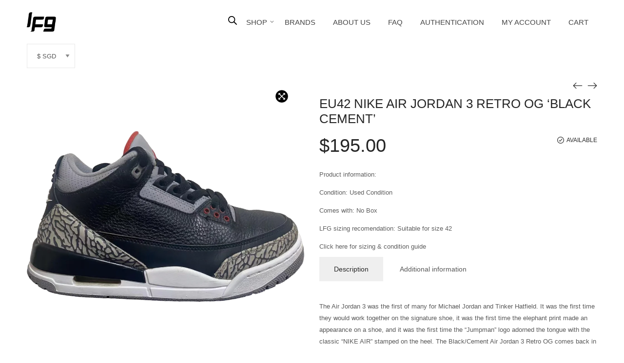

--- FILE ---
content_type: text/html; charset=UTF-8
request_url: https://projectlfg.net/product/eu42-nike-air-jordan-3-retro-og-black-cement/
body_size: 53312
content:
<!DOCTYPE html>
<html dir="ltr" lang="en-US" prefix="og: https://ogp.me/ns#">
<head>
	<meta name="google-site-verification" content="Q2MHdkKQoGG5GtjB8A0ukVIu7gK_gkho70RKlm_Ew8M" />
    <meta charset="UTF-8">
    <!--[if IE]>
    <meta http-equiv="X-UA-Compatible" content="IE=edge,chrome=1">
    <![endif]-->
    <meta name="viewport" content="user-scalable=no, width=device-width, initial-scale=1.0" />
    <meta name="apple-mobile-web-app-capable" content="yes" />
    <link rel="profile" href="http://gmpg.org/xfn/11">
    <link rel="pingback" href="https://projectlfg.net/xmlrpc.php">
    <title>EU42 NIKE AIR JORDAN 3 RETRO OG ‘BLACK CEMENT’ - projectlfg.net</title>
	<style>img:is([sizes="auto" i], [sizes^="auto," i]) { contain-intrinsic-size: 3000px 1500px }</style>
	
		<!-- All in One SEO 4.9.3 - aioseo.com -->
	<meta name="description" content="Product information: Condition: Used Condition Comes with: No Box LFG sizing recomendation: Suitable for size 42 Click here for sizing &amp; condition guide" />
	<meta name="robots" content="max-image-preview:large" />
	<link rel="canonical" href="https://projectlfg.net/product/eu42-nike-air-jordan-3-retro-og-black-cement/" />
	<meta name="generator" content="All in One SEO (AIOSEO) 4.9.3" />
		<meta property="og:locale" content="en_US" />
		<meta property="og:site_name" content="projectlfg.net - Largest Footwear Garage" />
		<meta property="og:type" content="article" />
		<meta property="og:title" content="EU42 NIKE AIR JORDAN 3 RETRO OG ‘BLACK CEMENT’ - projectlfg.net" />
		<meta property="og:description" content="Product information: Condition: Used Condition Comes with: No Box LFG sizing recomendation: Suitable for size 42 Click here for sizing &amp; condition guide" />
		<meta property="og:url" content="https://projectlfg.net/product/eu42-nike-air-jordan-3-retro-og-black-cement/" />
		<meta property="article:published_time" content="2023-06-12T09:10:29+00:00" />
		<meta property="article:modified_time" content="2024-01-25T12:19:05+00:00" />
		<meta name="twitter:card" content="summary_large_image" />
		<meta name="twitter:title" content="EU42 NIKE AIR JORDAN 3 RETRO OG ‘BLACK CEMENT’ - projectlfg.net" />
		<meta name="twitter:description" content="Product information: Condition: Used Condition Comes with: No Box LFG sizing recomendation: Suitable for size 42 Click here for sizing &amp; condition guide" />
		<script type="application/ld+json" class="aioseo-schema">
			{"@context":"https:\/\/schema.org","@graph":[{"@type":"BreadcrumbList","@id":"https:\/\/projectlfg.net\/product\/eu42-nike-air-jordan-3-retro-og-black-cement\/#breadcrumblist","itemListElement":[{"@type":"ListItem","@id":"https:\/\/projectlfg.net#listItem","position":1,"name":"Home","item":"https:\/\/projectlfg.net","nextItem":{"@type":"ListItem","@id":"https:\/\/projectlfg.net\/shop\/#listItem","name":"Shop"}},{"@type":"ListItem","@id":"https:\/\/projectlfg.net\/shop\/#listItem","position":2,"name":"Shop","item":"https:\/\/projectlfg.net\/shop\/","nextItem":{"@type":"ListItem","@id":"https:\/\/projectlfg.net\/product-category\/sneakers\/#listItem","name":"Sneakers"},"previousItem":{"@type":"ListItem","@id":"https:\/\/projectlfg.net#listItem","name":"Home"}},{"@type":"ListItem","@id":"https:\/\/projectlfg.net\/product-category\/sneakers\/#listItem","position":3,"name":"Sneakers","item":"https:\/\/projectlfg.net\/product-category\/sneakers\/","nextItem":{"@type":"ListItem","@id":"https:\/\/projectlfg.net\/product\/eu42-nike-air-jordan-3-retro-og-black-cement\/#listItem","name":"EU42 NIKE AIR JORDAN 3 RETRO OG &#8216;BLACK CEMENT&#8217;"},"previousItem":{"@type":"ListItem","@id":"https:\/\/projectlfg.net\/shop\/#listItem","name":"Shop"}},{"@type":"ListItem","@id":"https:\/\/projectlfg.net\/product\/eu42-nike-air-jordan-3-retro-og-black-cement\/#listItem","position":4,"name":"EU42 NIKE AIR JORDAN 3 RETRO OG &#8216;BLACK CEMENT&#8217;","previousItem":{"@type":"ListItem","@id":"https:\/\/projectlfg.net\/product-category\/sneakers\/#listItem","name":"Sneakers"}}]},{"@type":"ItemPage","@id":"https:\/\/projectlfg.net\/product\/eu42-nike-air-jordan-3-retro-og-black-cement\/#itempage","url":"https:\/\/projectlfg.net\/product\/eu42-nike-air-jordan-3-retro-og-black-cement\/","name":"EU42 NIKE AIR JORDAN 3 RETRO OG \u2018BLACK CEMENT\u2019 - projectlfg.net","description":"Product information: Condition: Used Condition Comes with: No Box LFG sizing recomendation: Suitable for size 42 Click here for sizing & condition guide","inLanguage":"en-US","isPartOf":{"@id":"https:\/\/projectlfg.net\/#website"},"breadcrumb":{"@id":"https:\/\/projectlfg.net\/product\/eu42-nike-air-jordan-3-retro-og-black-cement\/#breadcrumblist"},"image":{"@type":"ImageObject","url":"https:\/\/i0.wp.com\/projectlfg.net\/wp-content\/uploads\/2023\/06\/IMG_7188.png?fit=1000%2C1000&ssl=1","@id":"https:\/\/projectlfg.net\/product\/eu42-nike-air-jordan-3-retro-og-black-cement\/#mainImage","width":1000,"height":1000},"primaryImageOfPage":{"@id":"https:\/\/projectlfg.net\/product\/eu42-nike-air-jordan-3-retro-og-black-cement\/#mainImage"},"datePublished":"2023-06-12T17:10:29+08:00","dateModified":"2024-01-25T20:19:05+08:00"},{"@type":"Organization","@id":"https:\/\/projectlfg.net\/#organization","name":"projectlfg.net","description":"Largest Footwear Garage","url":"https:\/\/projectlfg.net\/"},{"@type":"WebSite","@id":"https:\/\/projectlfg.net\/#website","url":"https:\/\/projectlfg.net\/","name":"projectlfg.net","description":"Largest Footwear Garage","inLanguage":"en-US","publisher":{"@id":"https:\/\/projectlfg.net\/#organization"}}]}
		</script>
		<!-- All in One SEO -->

<script  data-no-optimize="true"data-lastudiopagespeed-action="reorder" type="javascript/blocked">window._wca = window._wca || [];</script>
<link rel='dns-prefetch' href='//stats.wp.com' />
<link rel='dns-prefetch' href='//www.googletagmanager.com' />
<link rel='preconnect' href='//i0.wp.com' />
<link rel='preconnect' href='//c0.wp.com' />
<link rel="alternate" type="application/rss+xml" title="projectlfg.net &raquo; Feed" href="https://projectlfg.net/feed/" />
<link rel="alternate" type="application/rss+xml" title="projectlfg.net &raquo; Comments Feed" href="https://projectlfg.net/comments/feed/" />
<script  data-no-optimize="true"data-lastudiopagespeed-action="reorder" type="javascript/blocked">
/* <![CDATA[ */
window._wpemojiSettings = {"baseUrl":"https:\/\/s.w.org\/images\/core\/emoji\/15.0.3\/72x72\/","ext":".png","svgUrl":"https:\/\/s.w.org\/images\/core\/emoji\/15.0.3\/svg\/","svgExt":".svg","source":{"concatemoji":"https:\/\/projectlfg.net\/wp-includes\/js\/wp-emoji-release.min.js?ver=6.7.4"}};
/*! This file is auto-generated */
!function(i,n){var o,s,e;function c(e){try{var t={supportTests:e,timestamp:(new Date).valueOf()};sessionStorage.setItem(o,JSON.stringify(t))}catch(e){}}function p(e,t,n){e.clearRect(0,0,e.canvas.width,e.canvas.height),e.fillText(t,0,0);var t=new Uint32Array(e.getImageData(0,0,e.canvas.width,e.canvas.height).data),r=(e.clearRect(0,0,e.canvas.width,e.canvas.height),e.fillText(n,0,0),new Uint32Array(e.getImageData(0,0,e.canvas.width,e.canvas.height).data));return t.every(function(e,t){return e===r[t]})}function u(e,t,n){switch(t){case"flag":return n(e,"\ud83c\udff3\ufe0f\u200d\u26a7\ufe0f","\ud83c\udff3\ufe0f\u200b\u26a7\ufe0f")?!1:!n(e,"\ud83c\uddfa\ud83c\uddf3","\ud83c\uddfa\u200b\ud83c\uddf3")&&!n(e,"\ud83c\udff4\udb40\udc67\udb40\udc62\udb40\udc65\udb40\udc6e\udb40\udc67\udb40\udc7f","\ud83c\udff4\u200b\udb40\udc67\u200b\udb40\udc62\u200b\udb40\udc65\u200b\udb40\udc6e\u200b\udb40\udc67\u200b\udb40\udc7f");case"emoji":return!n(e,"\ud83d\udc26\u200d\u2b1b","\ud83d\udc26\u200b\u2b1b")}return!1}function f(e,t,n){var r="undefined"!=typeof WorkerGlobalScope&&self instanceof WorkerGlobalScope?new OffscreenCanvas(300,150):i.createElement("canvas"),a=r.getContext("2d",{willReadFrequently:!0}),o=(a.textBaseline="top",a.font="600 32px Arial",{});return e.forEach(function(e){o[e]=t(a,e,n)}),o}function t(e){var t=i.createElement("script");t.src=e,t.defer=!0,i.head.appendChild(t)}"undefined"!=typeof Promise&&(o="wpEmojiSettingsSupports",s=["flag","emoji"],n.supports={everything:!0,everythingExceptFlag:!0},e=new Promise(function(e){i.addEventListener("DOMContentLoaded",e,{once:!0})}),new Promise(function(t){var n=function(){try{var e=JSON.parse(sessionStorage.getItem(o));if("object"==typeof e&&"number"==typeof e.timestamp&&(new Date).valueOf()<e.timestamp+604800&&"object"==typeof e.supportTests)return e.supportTests}catch(e){}return null}();if(!n){if("undefined"!=typeof Worker&&"undefined"!=typeof OffscreenCanvas&&"undefined"!=typeof URL&&URL.createObjectURL&&"undefined"!=typeof Blob)try{var e="postMessage("+f.toString()+"("+[JSON.stringify(s),u.toString(),p.toString()].join(",")+"));",r=new Blob([e],{type:"text/javascript"}),a=new Worker(URL.createObjectURL(r),{name:"wpTestEmojiSupports"});return void(a.onmessage=function(e){c(n=e.data),a.terminate(),t(n)})}catch(e){}c(n=f(s,u,p))}t(n)}).then(function(e){for(var t in e)n.supports[t]=e[t],n.supports.everything=n.supports.everything&&n.supports[t],"flag"!==t&&(n.supports.everythingExceptFlag=n.supports.everythingExceptFlag&&n.supports[t]);n.supports.everythingExceptFlag=n.supports.everythingExceptFlag&&!n.supports.flag,n.DOMReady=!1,n.readyCallback=function(){n.DOMReady=!0}}).then(function(){return e}).then(function(){var e;n.supports.everything||(n.readyCallback(),(e=n.source||{}).concatemoji?t(e.concatemoji):e.wpemoji&&e.twemoji&&(t(e.twemoji),t(e.wpemoji)))}))}((window,document),window._wpemojiSettings);
/* ]]> */
</script>
<style type="text/css" media="all">
.wpautoterms-footer{background-color:#ffffff;text-align:center;}
.wpautoterms-footer a{color:#000000;font-family:Arial, sans-serif;font-size:14px;}
.wpautoterms-footer .separator{color:#cccccc;font-family:Arial, sans-serif;font-size:14px;}</style>

<link rel='stylesheet' id='font-awesome-css' href='https://projectlfg.net/wp-content/plugins/woocommerce-ajax-filters/berocket/assets/css/font-awesome.min.css?ver=6.7.4' type='text/css' media='all' />
<style id='font-awesome-inline-css' type='text/css'>
@font-face{
                font-family: 'FontAwesome';
                src: url('//projectlfg.net/wp-content/themes/zuka/assets/fonts/fontawesome-webfont.eot');
                src: url('//projectlfg.net/wp-content/themes/zuka/assets/fonts/fontawesome-webfont.eot') format('embedded-opentype'),
                     url('//projectlfg.net/wp-content/themes/zuka/assets/fonts/fontawesome-webfont.woff2') format('woff2'),
                     url('//projectlfg.net/wp-content/themes/zuka/assets/fonts/fontawesome-webfont.woff') format('woff'),
                     url('//projectlfg.net/wp-content/themes/zuka/assets/fonts/fontawesome-webfont.ttf') format('truetype'),
                     url('//projectlfg.net/wp-content/themes/zuka/assets/fonts/fontawesome-webfont.svg') format('svg');
                font-weight:normal;
                font-style:normal
            }
</style>
<link rel='stylesheet' id='berocket_aapf_widget-style-css' href='https://projectlfg.net/wp-content/plugins/woocommerce-ajax-filters/assets/frontend/css/fullmain.min.css?ver=1.6.4.4' type='text/css' media='all' />
<link rel='stylesheet' id='sbi_styles-css' href='https://projectlfg.net/wp-content/plugins/instagram-feed/css/sbi-styles.min.css?ver=6.10.0' type='text/css' media='all' />
<style id='wp-emoji-styles-inline-css' type='text/css'>

	img.wp-smiley, img.emoji {
		display: inline !important;
		border: none !important;
		box-shadow: none !important;
		height: 1em !important;
		width: 1em !important;
		margin: 0 0.07em !important;
		vertical-align: -0.1em !important;
		background: none !important;
		padding: 0 !important;
	}
</style>
<link rel='stylesheet' id='wp-block-library-css' href='https://c0.wp.com/c/6.7.4/wp-includes/css/dist/block-library/style.min.css' type='text/css' media='all' />
<link rel='stylesheet' id='aioseo/css/src/vue/standalone/blocks/table-of-contents/global.scss-css' href='https://projectlfg.net/wp-content/plugins/all-in-one-seo-pack/dist/Lite/assets/css/table-of-contents/global.e90f6d47.css?ver=4.9.3' type='text/css' media='all' />
<link rel='stylesheet' id='mediaelement-css' href='https://c0.wp.com/c/6.7.4/wp-includes/js/mediaelement/mediaelementplayer-legacy.min.css' type='text/css' media='all' />
<link rel='stylesheet' id='wp-mediaelement-css' href='https://c0.wp.com/c/6.7.4/wp-includes/js/mediaelement/wp-mediaelement.min.css' type='text/css' media='all' />
<style id='jetpack-sharing-buttons-style-inline-css' type='text/css'>
.jetpack-sharing-buttons__services-list{display:flex;flex-direction:row;flex-wrap:wrap;gap:0;list-style-type:none;margin:5px;padding:0}.jetpack-sharing-buttons__services-list.has-small-icon-size{font-size:12px}.jetpack-sharing-buttons__services-list.has-normal-icon-size{font-size:16px}.jetpack-sharing-buttons__services-list.has-large-icon-size{font-size:24px}.jetpack-sharing-buttons__services-list.has-huge-icon-size{font-size:36px}@media print{.jetpack-sharing-buttons__services-list{display:none!important}}.editor-styles-wrapper .wp-block-jetpack-sharing-buttons{gap:0;padding-inline-start:0}ul.jetpack-sharing-buttons__services-list.has-background{padding:1.25em 2.375em}
</style>
<style id='classic-theme-styles-inline-css' type='text/css'>
/*! This file is auto-generated */
.wp-block-button__link{color:#fff;background-color:#32373c;border-radius:9999px;box-shadow:none;text-decoration:none;padding:calc(.667em + 2px) calc(1.333em + 2px);font-size:1.125em}.wp-block-file__button{background:#32373c;color:#fff;text-decoration:none}
</style>
<style id='global-styles-inline-css' type='text/css'>
:root{--wp--preset--aspect-ratio--square: 1;--wp--preset--aspect-ratio--4-3: 4/3;--wp--preset--aspect-ratio--3-4: 3/4;--wp--preset--aspect-ratio--3-2: 3/2;--wp--preset--aspect-ratio--2-3: 2/3;--wp--preset--aspect-ratio--16-9: 16/9;--wp--preset--aspect-ratio--9-16: 9/16;--wp--preset--color--black: #000000;--wp--preset--color--cyan-bluish-gray: #abb8c3;--wp--preset--color--white: #ffffff;--wp--preset--color--pale-pink: #f78da7;--wp--preset--color--vivid-red: #cf2e2e;--wp--preset--color--luminous-vivid-orange: #ff6900;--wp--preset--color--luminous-vivid-amber: #fcb900;--wp--preset--color--light-green-cyan: #7bdcb5;--wp--preset--color--vivid-green-cyan: #00d084;--wp--preset--color--pale-cyan-blue: #8ed1fc;--wp--preset--color--vivid-cyan-blue: #0693e3;--wp--preset--color--vivid-purple: #9b51e0;--wp--preset--gradient--vivid-cyan-blue-to-vivid-purple: linear-gradient(135deg,rgba(6,147,227,1) 0%,rgb(155,81,224) 100%);--wp--preset--gradient--light-green-cyan-to-vivid-green-cyan: linear-gradient(135deg,rgb(122,220,180) 0%,rgb(0,208,130) 100%);--wp--preset--gradient--luminous-vivid-amber-to-luminous-vivid-orange: linear-gradient(135deg,rgba(252,185,0,1) 0%,rgba(255,105,0,1) 100%);--wp--preset--gradient--luminous-vivid-orange-to-vivid-red: linear-gradient(135deg,rgba(255,105,0,1) 0%,rgb(207,46,46) 100%);--wp--preset--gradient--very-light-gray-to-cyan-bluish-gray: linear-gradient(135deg,rgb(238,238,238) 0%,rgb(169,184,195) 100%);--wp--preset--gradient--cool-to-warm-spectrum: linear-gradient(135deg,rgb(74,234,220) 0%,rgb(151,120,209) 20%,rgb(207,42,186) 40%,rgb(238,44,130) 60%,rgb(251,105,98) 80%,rgb(254,248,76) 100%);--wp--preset--gradient--blush-light-purple: linear-gradient(135deg,rgb(255,206,236) 0%,rgb(152,150,240) 100%);--wp--preset--gradient--blush-bordeaux: linear-gradient(135deg,rgb(254,205,165) 0%,rgb(254,45,45) 50%,rgb(107,0,62) 100%);--wp--preset--gradient--luminous-dusk: linear-gradient(135deg,rgb(255,203,112) 0%,rgb(199,81,192) 50%,rgb(65,88,208) 100%);--wp--preset--gradient--pale-ocean: linear-gradient(135deg,rgb(255,245,203) 0%,rgb(182,227,212) 50%,rgb(51,167,181) 100%);--wp--preset--gradient--electric-grass: linear-gradient(135deg,rgb(202,248,128) 0%,rgb(113,206,126) 100%);--wp--preset--gradient--midnight: linear-gradient(135deg,rgb(2,3,129) 0%,rgb(40,116,252) 100%);--wp--preset--font-size--small: 13px;--wp--preset--font-size--medium: 20px;--wp--preset--font-size--large: 36px;--wp--preset--font-size--x-large: 42px;--wp--preset--spacing--20: 0.44rem;--wp--preset--spacing--30: 0.67rem;--wp--preset--spacing--40: 1rem;--wp--preset--spacing--50: 1.5rem;--wp--preset--spacing--60: 2.25rem;--wp--preset--spacing--70: 3.38rem;--wp--preset--spacing--80: 5.06rem;--wp--preset--shadow--natural: 6px 6px 9px rgba(0, 0, 0, 0.2);--wp--preset--shadow--deep: 12px 12px 50px rgba(0, 0, 0, 0.4);--wp--preset--shadow--sharp: 6px 6px 0px rgba(0, 0, 0, 0.2);--wp--preset--shadow--outlined: 6px 6px 0px -3px rgba(255, 255, 255, 1), 6px 6px rgba(0, 0, 0, 1);--wp--preset--shadow--crisp: 6px 6px 0px rgba(0, 0, 0, 1);}:where(.is-layout-flex){gap: 0.5em;}:where(.is-layout-grid){gap: 0.5em;}body .is-layout-flex{display: flex;}.is-layout-flex{flex-wrap: wrap;align-items: center;}.is-layout-flex > :is(*, div){margin: 0;}body .is-layout-grid{display: grid;}.is-layout-grid > :is(*, div){margin: 0;}:where(.wp-block-columns.is-layout-flex){gap: 2em;}:where(.wp-block-columns.is-layout-grid){gap: 2em;}:where(.wp-block-post-template.is-layout-flex){gap: 1.25em;}:where(.wp-block-post-template.is-layout-grid){gap: 1.25em;}.has-black-color{color: var(--wp--preset--color--black) !important;}.has-cyan-bluish-gray-color{color: var(--wp--preset--color--cyan-bluish-gray) !important;}.has-white-color{color: var(--wp--preset--color--white) !important;}.has-pale-pink-color{color: var(--wp--preset--color--pale-pink) !important;}.has-vivid-red-color{color: var(--wp--preset--color--vivid-red) !important;}.has-luminous-vivid-orange-color{color: var(--wp--preset--color--luminous-vivid-orange) !important;}.has-luminous-vivid-amber-color{color: var(--wp--preset--color--luminous-vivid-amber) !important;}.has-light-green-cyan-color{color: var(--wp--preset--color--light-green-cyan) !important;}.has-vivid-green-cyan-color{color: var(--wp--preset--color--vivid-green-cyan) !important;}.has-pale-cyan-blue-color{color: var(--wp--preset--color--pale-cyan-blue) !important;}.has-vivid-cyan-blue-color{color: var(--wp--preset--color--vivid-cyan-blue) !important;}.has-vivid-purple-color{color: var(--wp--preset--color--vivid-purple) !important;}.has-black-background-color{background-color: var(--wp--preset--color--black) !important;}.has-cyan-bluish-gray-background-color{background-color: var(--wp--preset--color--cyan-bluish-gray) !important;}.has-white-background-color{background-color: var(--wp--preset--color--white) !important;}.has-pale-pink-background-color{background-color: var(--wp--preset--color--pale-pink) !important;}.has-vivid-red-background-color{background-color: var(--wp--preset--color--vivid-red) !important;}.has-luminous-vivid-orange-background-color{background-color: var(--wp--preset--color--luminous-vivid-orange) !important;}.has-luminous-vivid-amber-background-color{background-color: var(--wp--preset--color--luminous-vivid-amber) !important;}.has-light-green-cyan-background-color{background-color: var(--wp--preset--color--light-green-cyan) !important;}.has-vivid-green-cyan-background-color{background-color: var(--wp--preset--color--vivid-green-cyan) !important;}.has-pale-cyan-blue-background-color{background-color: var(--wp--preset--color--pale-cyan-blue) !important;}.has-vivid-cyan-blue-background-color{background-color: var(--wp--preset--color--vivid-cyan-blue) !important;}.has-vivid-purple-background-color{background-color: var(--wp--preset--color--vivid-purple) !important;}.has-black-border-color{border-color: var(--wp--preset--color--black) !important;}.has-cyan-bluish-gray-border-color{border-color: var(--wp--preset--color--cyan-bluish-gray) !important;}.has-white-border-color{border-color: var(--wp--preset--color--white) !important;}.has-pale-pink-border-color{border-color: var(--wp--preset--color--pale-pink) !important;}.has-vivid-red-border-color{border-color: var(--wp--preset--color--vivid-red) !important;}.has-luminous-vivid-orange-border-color{border-color: var(--wp--preset--color--luminous-vivid-orange) !important;}.has-luminous-vivid-amber-border-color{border-color: var(--wp--preset--color--luminous-vivid-amber) !important;}.has-light-green-cyan-border-color{border-color: var(--wp--preset--color--light-green-cyan) !important;}.has-vivid-green-cyan-border-color{border-color: var(--wp--preset--color--vivid-green-cyan) !important;}.has-pale-cyan-blue-border-color{border-color: var(--wp--preset--color--pale-cyan-blue) !important;}.has-vivid-cyan-blue-border-color{border-color: var(--wp--preset--color--vivid-cyan-blue) !important;}.has-vivid-purple-border-color{border-color: var(--wp--preset--color--vivid-purple) !important;}.has-vivid-cyan-blue-to-vivid-purple-gradient-background{background: var(--wp--preset--gradient--vivid-cyan-blue-to-vivid-purple) !important;}.has-light-green-cyan-to-vivid-green-cyan-gradient-background{background: var(--wp--preset--gradient--light-green-cyan-to-vivid-green-cyan) !important;}.has-luminous-vivid-amber-to-luminous-vivid-orange-gradient-background{background: var(--wp--preset--gradient--luminous-vivid-amber-to-luminous-vivid-orange) !important;}.has-luminous-vivid-orange-to-vivid-red-gradient-background{background: var(--wp--preset--gradient--luminous-vivid-orange-to-vivid-red) !important;}.has-very-light-gray-to-cyan-bluish-gray-gradient-background{background: var(--wp--preset--gradient--very-light-gray-to-cyan-bluish-gray) !important;}.has-cool-to-warm-spectrum-gradient-background{background: var(--wp--preset--gradient--cool-to-warm-spectrum) !important;}.has-blush-light-purple-gradient-background{background: var(--wp--preset--gradient--blush-light-purple) !important;}.has-blush-bordeaux-gradient-background{background: var(--wp--preset--gradient--blush-bordeaux) !important;}.has-luminous-dusk-gradient-background{background: var(--wp--preset--gradient--luminous-dusk) !important;}.has-pale-ocean-gradient-background{background: var(--wp--preset--gradient--pale-ocean) !important;}.has-electric-grass-gradient-background{background: var(--wp--preset--gradient--electric-grass) !important;}.has-midnight-gradient-background{background: var(--wp--preset--gradient--midnight) !important;}.has-small-font-size{font-size: var(--wp--preset--font-size--small) !important;}.has-medium-font-size{font-size: var(--wp--preset--font-size--medium) !important;}.has-large-font-size{font-size: var(--wp--preset--font-size--large) !important;}.has-x-large-font-size{font-size: var(--wp--preset--font-size--x-large) !important;}
:where(.wp-block-post-template.is-layout-flex){gap: 1.25em;}:where(.wp-block-post-template.is-layout-grid){gap: 1.25em;}
:where(.wp-block-columns.is-layout-flex){gap: 2em;}:where(.wp-block-columns.is-layout-grid){gap: 2em;}
:root :where(.wp-block-pullquote){font-size: 1.5em;line-height: 1.6;}
</style>
<link rel='stylesheet' id='wpautoterms_css-css' href='https://projectlfg.net/wp-content/plugins/auto-terms-of-service-and-privacy-policy/css/wpautoterms.css?ver=6.7.4' type='text/css' media='all' />
<link rel='stylesheet' id='contact-form-7-css' href='https://projectlfg.net/wp-content/plugins/contact-form-7/includes/css/styles.css?ver=6.1.4' type='text/css' media='all' />
<link rel='stylesheet' id='searchandfilter-css' href='http://projectlfg.net/wp-content/plugins/search-filter/style.css?ver=1' type='text/css' media='all' />
<style id='woocommerce-inline-inline-css' type='text/css'>
.woocommerce form .form-row .required { visibility: visible; }
</style>
<link rel='stylesheet' id='wooswipe-pswp-css-css' href='https://projectlfg.net/wp-content/plugins/wooswipe/public/pswp/photoswipe.css?ver=3.0.1' type='text/css' media='all' />
<link rel='stylesheet' id='wooswipe-pswp-skin-css' href='https://projectlfg.net/wp-content/plugins/wooswipe/public/pswp/default-skin/default-skin.css?ver=3.0.1' type='text/css' media='all' />
<link rel='stylesheet' id='wooswipe-slick-css-css' href='https://projectlfg.net/wp-content/plugins/wooswipe/public/slick/slick.css?ver=3.0.1' type='text/css' media='all' />
<link rel='stylesheet' id='wooswipe-slick-theme-css' href='https://projectlfg.net/wp-content/plugins/wooswipe/public/slick/slick-theme.css?ver=3.0.1' type='text/css' media='all' />
<link rel='stylesheet' id='wooswipe-css-css' href='https://projectlfg.net/wp-content/plugins/wooswipe/public/css/wooswipe.css?ver=3.0.1' type='text/css' media='all' />
<link rel='stylesheet' id='aws-style-css' href='https://projectlfg.net/wp-content/plugins/advanced-woo-search/assets/css/common.min.css?ver=2.84' type='text/css' media='all' />
<link rel='stylesheet' id='lahfb-frontend-styles-css' href='https://projectlfg.net/wp-content/plugins/lastudio-header-footer-builders/assets/src/frontend/header-builder.css?ver=1.0.5' type='text/css' media='all' />
<link rel='stylesheet' id='megamenu-css' href='https://projectlfg.net/wp-content/uploads/maxmegamenu/style.css?ver=c60adf' type='text/css' media='all' />
<link rel='stylesheet' id='dashicons-css' href='https://c0.wp.com/c/6.7.4/wp-includes/css/dashicons.min.css' type='text/css' media='all' />
<link rel='stylesheet' id='brands-styles-css' href='https://c0.wp.com/p/woocommerce/10.3.7/assets/css/brands.css' type='text/css' media='all' />
<link rel='stylesheet' id='dgwt-wcas-style-css' href='https://projectlfg.net/wp-content/plugins/ajax-search-for-woocommerce/assets/css/style.min.css?ver=1.25.0' type='text/css' media='all' />
<link rel='stylesheet' id='animate-css-css' href='https://projectlfg.net/wp-content/themes/zuka/assets/css/animate.min.css?ver=1.2.1' type='text/css' media='all' />
<link rel='stylesheet' id='zuka-theme-css' href='https://projectlfg.net/wp-content/themes/zuka/style.css?ver=1.2.1' type='text/css' media='all' />
<style id='zuka-theme-inline-css' type='text/css'>
.site-loading .la-image-loading {opacity: 1;visibility: visible}.la-image-loading.spinner-custom .content {width: 100px;margin-top: -50px;height: 100px;margin-left: -50px;text-align: center}.la-image-loading.spinner-custom .content img {width: auto;margin: 0 auto}.site-loading #page.site {opacity: 0;transition: all .3s ease-in-out}#page.site {opacity: 1}.la-image-loading {opacity: 0;position: fixed;z-index: 999999;left: 0;top: 0;right: 0;bottom: 0;background: #fff;overflow: hidden;transition: all .3s ease-in-out;-webkit-transition: all .3s ease-in-out;visibility: hidden}.la-image-loading .content {position: absolute;width: 50px;height: 50px;top: 50%;left: 50%;margin-left: -25px;margin-top: -25px}.la-loader.spinner1 {width: 40px;height: 40px;margin: 5px;display: block;box-shadow: 0 0 20px 0 rgba(0, 0, 0, 0.15);-webkit-box-shadow: 0 0 20px 0 rgba(0, 0, 0, 0.15);-webkit-animation: la-rotateplane 1.2s infinite ease-in-out;animation: la-rotateplane 1.2s infinite ease-in-out;border-radius: 3px;-moz-border-radius: 3px;-webkit-border-radius: 3px}.la-loader.spinner2 {width: 40px;height: 40px;margin: 5px;box-shadow: 0 0 20px 0 rgba(0, 0, 0, 0.15);-webkit-box-shadow: 0 0 20px 0 rgba(0, 0, 0, 0.15);border-radius: 100%;-webkit-animation: la-scaleout 1.0s infinite ease-in-out;animation: la-scaleout 1.0s infinite ease-in-out}.la-loader.spinner3 {margin: 15px 0 0 -10px;width: 70px;text-align: center}.la-loader.spinner3 [class*="bounce"] {width: 18px;height: 18px;box-shadow: 0 0 20px 0 rgba(0, 0, 0, 0.15);-webkit-box-shadow: 0 0 20px 0 rgba(0, 0, 0, 0.15);border-radius: 100%;display: inline-block;-webkit-animation: la-bouncedelay 1.4s infinite ease-in-out;animation: la-bouncedelay 1.4s infinite ease-in-out;-webkit-animation-fill-mode: both;animation-fill-mode: both}.la-loader.spinner3 .bounce1 {-webkit-animation-delay: -.32s;animation-delay: -.32s}.la-loader.spinner3 .bounce2 {-webkit-animation-delay: -.16s;animation-delay: -.16s}.la-loader.spinner4 {margin: 5px;width: 40px;height: 40px;text-align: center;-webkit-animation: la-rotate 2.0s infinite linear;animation: la-rotate 2.0s infinite linear}.la-loader.spinner4 [class*="dot"] {width: 60%;height: 60%;display: inline-block;position: absolute;top: 0;border-radius: 100%;-webkit-animation: la-bounce 2.0s infinite ease-in-out;animation: la-bounce 2.0s infinite ease-in-out;box-shadow: 0 0 20px 0 rgba(0, 0, 0, 0.15);-webkit-box-shadow: 0 0 20px 0 rgba(0, 0, 0, 0.15)}.la-loader.spinner4 .dot2 {top: auto;bottom: 0;-webkit-animation-delay: -1.0s;animation-delay: -1.0s}.la-loader.spinner5 {margin: 5px;width: 40px;height: 40px}.la-loader.spinner5 div {width: 33%;height: 33%;float: left;-webkit-animation: la-cubeGridScaleDelay 1.3s infinite ease-in-out;animation: la-cubeGridScaleDelay 1.3s infinite ease-in-out}.la-loader.spinner5 div:nth-child(1), .la-loader.spinner5 div:nth-child(5), .la-loader.spinner5 div:nth-child(9) {-webkit-animation-delay: .2s;animation-delay: .2s}.la-loader.spinner5 div:nth-child(2), .la-loader.spinner5 div:nth-child(6) {-webkit-animation-delay: .3s;animation-delay: .3s}.la-loader.spinner5 div:nth-child(3) {-webkit-animation-delay: .4s;animation-delay: .4s}.la-loader.spinner5 div:nth-child(4), .la-loader.spinner5 div:nth-child(8) {-webkit-animation-delay: .1s;animation-delay: .1s}.la-loader.spinner5 div:nth-child(7) {-webkit-animation-delay: 0s;animation-delay: 0s}@-webkit-keyframes la-rotateplane {0% {-webkit-transform: perspective(120px)}50% {-webkit-transform: perspective(120px) rotateY(180deg)}100% {-webkit-transform: perspective(120px) rotateY(180deg) rotateX(180deg)}}@keyframes la-rotateplane {0% {transform: perspective(120px) rotateX(0deg) rotateY(0deg)}50% {transform: perspective(120px) rotateX(-180.1deg) rotateY(0deg)}100% {transform: perspective(120px) rotateX(-180deg) rotateY(-179.9deg)}}@-webkit-keyframes la-scaleout {0% {-webkit-transform: scale(0)}100% {-webkit-transform: scale(1);opacity: 0}}@keyframes la-scaleout {0% {transform: scale(0);-webkit-transform: scale(0)}100% {transform: scale(1);-webkit-transform: scale(1);opacity: 0}}@-webkit-keyframes la-bouncedelay {0%, 80%, 100% {-webkit-transform: scale(0)}40% {-webkit-transform: scale(1)}}@keyframes la-bouncedelay {0%, 80%, 100% {transform: scale(0)}40% {transform: scale(1)}}@-webkit-keyframes la-rotate {100% {-webkit-transform: rotate(360deg)}}@keyframes la-rotate {100% {transform: rotate(360deg);-webkit-transform: rotate(360deg)}}@-webkit-keyframes la-bounce {0%, 100% {-webkit-transform: scale(0)}50% {-webkit-transform: scale(1)}}@keyframes la-bounce {0%, 100% {transform: scale(0)}50% {transform: scale(1)}}@-webkit-keyframes la-cubeGridScaleDelay {0% {-webkit-transform: scale3d(1, 1, 1)}35% {-webkit-transform: scale3d(0, 0, 1)}70% {-webkit-transform: scale3d(1, 1, 1)}100% {-webkit-transform: scale3d(1, 1, 1)}}@keyframes la-cubeGridScaleDelay {0% {transform: scale3d(1, 1, 1)}35% {transform: scale3d(0, 0, 1)}70% {transform: scale3d(1, 1, 1)}100% {transform: scale3d(1, 1, 1)}}.la-loader.spinner1, .la-loader.spinner2, .la-loader.spinner3 [class*="bounce"], .la-loader.spinner4 [class*="dot"], .la-loader.spinner5 div{background-color: #DC0109}.show-when-logged{display: none !important}.section-page-header{color: rgba(0,0,0,0.7);background-repeat: repeat;background-position: left top;background-attachment: scroll}.section-page-header .page-title{color: #262626}.section-page-header a{color: rgba(0,0,0,0.7)}.section-page-header a:hover{color: #cf987e}.section-page-header .page-header-inner{padding-top: 25px;padding-bottom: 25px}@media(min-width: 768px){.section-page-header .page-header-inner{padding-top: 25px;padding-bottom: 25px}}@media(min-width: 992px){.section-page-header .page-header-inner{padding-top: 25px;padding-bottom: 25px}}@media(min-width: 1440px){.section-page-header .page-header-inner{padding-top: 20px;padding-bottom: 20px}}body.zuka-body{font-size: 13px;background-repeat: repeat;background-position: right top}body.zuka-body.body-boxed #page.site{width: 1230px;max-width: 100%;margin-left: auto;margin-right: auto;background-repeat: repeat;background-position: left top;background-attachment: scroll}body.zuka-body.body-boxed .site-header .site-header-inner{max-width: 1230px}body.zuka-body.body-boxed .site-header.is-sticky .site-header-inner{left: calc( (100% - 1230px)/2 );left: -webkit-calc( (100% - 1230px)/2 )}#masthead_aside,.site-header .site-header-inner{background-repeat: repeat;background-position: left top;background-color: #fff}.enable-header-transparency .site-header:not(.is-sticky) .site-header-inner{background-repeat: repeat;background-position: left top;background-color: rgba(0,0,0,0)}.footer-top{background-repeat: repeat;background-position: left top;background-attachment: scroll;background-color: #fff;padding-top:50px;padding-bottom:10px}.open-newsletter-popup .lightcase-inlineWrap{background-repeat: repeat;background-position: left top;background-attachment: scroll}.header-v6 #masthead_aside .mega-menu > li > a,.header-v7 #header_aside .mega-menu > li > a,.site-main-nav .main-menu > li > a{font-size: 14px}.mega-menu .popup{font-size: 13px}.mega-menu .mm-popup-wide .inner > ul.sub-menu > li li > a,.mega-menu .mm-popup-narrow li.menu-item > a{font-size: 14px}.mega-menu .mm-popup-wide .inner > ul.sub-menu > li > a{font-size: 13px}.site-header .site-branding a{height: 100px;line-height: 100px}.site-header .header-component-inner{padding-top: 30px;padding-bottom: 30px}.site-header .header-main .la_com_action--dropdownmenu .menu,.site-header .mega-menu > li > .popup{margin-top: 50px}.site-header .header-main .la_com_action--dropdownmenu:hover .menu,.site-header .mega-menu > li:hover > .popup{margin-top: 30px}.site-header.is-sticky .site-branding a{height: 80px;line-height: 80px}.site-header.is-sticky .header-component-inner{padding-top: 20px;padding-bottom: 20px}.site-header.is-sticky .header-main .la_com_action--dropdownmenu .menu,.site-header.is-sticky .mega-menu > li > .popup{margin-top: 40px}.site-header.is-sticky .header-main .la_com_action--dropdownmenu:hover .menu,.site-header.is-sticky .mega-menu > li:hover > .popup{margin-top: 20px}@media(max-width: 1300px) and (min-width: 992px){.site-header .site-branding a{height: 100px;line-height: 100px}.site-header .header-component-inner{padding-top: 30px;padding-bottom: 30px}.site-header .header-main .la_com_action--dropdownmenu .menu,.site-header .mega-menu > li > .popup{margin-top: 50px}.site-header .header-main .la_com_action--dropdownmenu:hover .menu,.site-header .mega-menu > li:hover > .popup{margin-top: 30px}.site-header.is-sticky .site-branding a{height: 80px;line-height: 80px}.site-header.is-sticky .header-component-inner{padding-top: 20px;padding-bottom: 20px}.site-header.is-sticky .header-main .la_com_action--dropdownmenu .menu,.site-header.is-sticky .mega-menu > li > .popup{margin-top: 40px}.site-header.is-sticky .header-main .la_com_action--dropdownmenu:hover .menu,.site-header.is-sticky .mega-menu > li:hover > .popup{margin-top: 20px}}@media(max-width: 991px){.site-header-mobile .site-branding a{height: 70px;line-height: 70px}.site-header-mobile .header-component-inner{padding-top: 15px;padding-bottom: 15px}.site-header-mobile.is-sticky .site-branding a{height: 70px;line-height: 70px}.site-header-mobile.is-sticky .header-component-inner{padding-top: 15px;padding-bottom: 15px}}.header-v5 #masthead_aside{background-repeat: repeat;background-position: left top;background-color: #fff}.header-v5.enable-header-transparency #masthead_aside{background-repeat: repeat;background-position: left top;background-color: rgba(0,0,0,0)}.widget_recent_entries .pr-item .pr-item--right a, .heading-header-2 span, .showposts-loop .entry-title, .showposts-loop.grid-slider .loop__item__info .entry-title, .showposts-loop.grid-6 .loop__item__info .entry-title, .showposts-loop.grid-4 .loop__item__info .entry-title, .single_post_item--title .entry-title, .single_post_quote_wrap .quote-wrapper .format-content, .la_testimonials--style-2 .loop__item__desc, .la_testimonials--style-3 .loop__item__desc, .la_testimonials--style-4 .loop__item__desc, .la_testimonials--style-5 .loop__item__desc, .la_testimonials--style-7 .loop__item__desc, .la_testimonials--style-9 .loop__item__desc, .la-sc-icon-boxes.icon-type-number .type-number, .member--style-1 .loop__item__meta, .member--style-2 .member__item__role, .la-newsletter-popup h4, .la-blockquote.style-2 p, .la-blockquote.style-3 p, .products-grid-3 .product_item--info .product_item--title, .home_06_tab_product .vc_tta-tabs-list li a, blockquote:not(.la-blockquote),.la_testimonials--style-1 .loop__item__desc,.la_testimonials--style-1 .testimonial_item--role,.la_testimonials--style-8 .loop__item__desc,.elm-countdown.elm-countdown-style-3 .countdown-period,.elm-countdown.elm-countdown-style-4 .countdown-period,.la-blockquote.style-4 p,.three-font-family,.highlight-font-family {font-family: "Arial", "Helvetica Neue", Arial, sans-serif}h1,.h1, h2,.h2, h3,.h3, h4,.h4, h5,.h5, h6,.h6, .la-service-box.service-type-3 .b-title1, .heading-font-family {font-family: "Arial", "Helvetica Neue", Arial, sans-serif}body, .heading-header-2 span span, .la-blockquote.style-1 footer, .blog-custom-home-10 .showposts-loop .loop__item__info .entry-title, blockquote:not(.la-blockquote) cite {font-family: "Arial", "Helvetica Neue", Arial, sans-serif}.background-color-primary, .slick__nav_style1 .slick-slider .slick-arrow:hover, .item--link-overlay:before, .slick-arrow.circle-border:hover, .lahfb-nav-wrap #nav > li.menu-item > a:before, .lahfb-nav-wrap #nav li.mega ul.sub-menu ul.mm-mega-ul > li > a:before, .lahfb-header-woo-cart-toggle .la-cart-modal-icon .header-cart-count-icon, #lastudio-header-builder .search-icon-primary.lahfb-search form:before, .dl-menu .tip.hot,.mega-menu .tip.hot,.menu .tip.hot, .showposts-loop.grid-slider .btn-readmore:hover, .comment-form .form-submit input:hover, .la_testimonials--style-4 .loop__item__desc:after, .pf-default.pf-style-1 .loop__item__info:after, .pf-default.pf-style-2 .loop__item__info, .pf-default.pf-style-4 .loop__item__info:after, .pf-default.pf-style-5 .loop__item__thumbnail--linkoverlay:before, .member--style-3 .member__item .item--social a:hover, .member--style-3 .loop__item__info2 .loop__item__meta:before, .member--style-4 .loop__item__thumbnail .item--social a:hover, .member--style-7 .loop__item__thumbnail .item--social a:hover, .pricing.style-1:hover .pricing__action a, .pricing.style-4:hover .pricing__action a, .pricing.style-5:hover .pricing__action a, .la-banner-box .banner--btn:hover, .woocommerce > .return-to-shop .button:hover, .la-newsletter-popup .yikes-easy-mc-form .yikes-easy-mc-submit-button:hover, .la_hotspot_sc[data-style="color_pulse"] .la_hotspot, .la_hotspot_sc .la_hotspot_wrap .nttip, .single-release-content .lastudio-release-buttons .lastudio-release-button a, .social-media-link.style-round a:hover, .social-media-link.style-square a:hover, .social-media-link.style-circle a:hover, .social-media-link.style-outline a:hover, .social-media-link.style-circle-outline a:hover, .wpcf7-submit:hover, .la-timeline-wrap.style-1 .timeline-block .timeline-dot, .product_item--info .elm-countdown .countdown-row, .products-list .product_item .product_item--thumbnail .product_item--action .quickview:hover,.products-list.products-list-special_1 .product_item--info .button:hover,.products-grid-3 .product_item_thumbnail_action .button:hover,.products-grid-2 .product_item_thumbnail_action .button:hover,.products-grid-1 .product_item_thumbnail_action .button:hover, .products-grid-3 .product_item_thumbnail_action .button.ajax_add_to_cart:hover, .products-grid-2 .product_item--action .button.add_to_cart_button, .woocommerce.special_offers .product_item--info .la-custom-badge, .la-woo-product-gallery > .woocommerce-product-gallery__trigger, .product--summary .single_add_to_cart_button:hover, .product--summary .add_compare:hover,.product--summary .add_wishlist:hover, .woocommerce-MyAccount-navigation li:hover a, .woocommerce-MyAccount-navigation li.is-active a, .registration-form .button, .socials-color a:hover, .home_05_banner_06.la-banner-box .banner--btn,.home_05_banner_3.la-banner-box .banner--btn,.home_05_banner_1.la-banner-box .banner--btn, .home_04_banner_slider_01 .slick-slider .slick-arrow:hover, .home_04_banner_slider_02 .slick-slider .slick-arrow:hover, .title-custom-deal, .heading_custom_blog_popular, .page-links > span:not(.page-links-title), .page-links > a:hover, .la-custom-badge, .calendar_wrap #today {background-color: #DC0109}.background-color-secondary, .la-pagination ul .page-numbers.current, .la-pagination ul .page-numbers:hover, .slick-slider .slick-dots button, .wc-toolbar .wc-ordering ul li:hover a, .wc-toolbar .wc-ordering ul li.active a, .widget_layered_nav.widget_layered_nav--borderstyle li:hover a, .widget_layered_nav.widget_layered_nav--borderstyle li.active a, .comment-form .form-submit input, .pf-default.pf-style-3 .loop__item__info:after, .pricing.style-1 .pricing__action a, .woocommerce > .return-to-shop .button, .la-newsletter-popup .yikes-easy-mc-form .yikes-easy-mc-submit-button, .single-release-content .lastudio-release-buttons .lastudio-release-button a:hover, .social-media-link.style-round a, .social-media-link.style-square a, .social-media-link.style-circle a, .product--summary .single_add_to_cart_button {background-color: #262626}.background-color-secondary, .socials-color a {background-color: #9d9d9d}.background-color-body {background-color: rgba(15,15,15,0.7)}.background-color-border, .showposts-loop.showposts-list.list-2 .loop__item__meta__middle:before, .custom-product-wrap .block_heading--title span:after {background-color: #e8e8e8}.showposts-loop.grid-slider .loop__item__inner, .la-woo-thumbs .la-thumb.slick-current.slick-active, #navigation_carousel_home1 button:hover {background-color: #262626}.la__tta .tab--2 .vc_tta-tabs-list li a:hover, .la__tta .tab--2 .vc_tta-tabs-list .vc_active a,.products-list.products-list-special_1 .product_item--info .elm-countdown .countdown-row, .home_09_banner_top.la-banner-box .banner--btn:hover {background-color: #0A9400}.home_05_banner_2.la-banner-box .banner--btn {background-color: #1C34AE}a:hover, .elm-loadmore-ajax a:hover, .search-form .search-button:hover, .slick-slider .slick-dots li:hover span,.slick-slider .slick-dots .slick-active span, .slick-slider .slick-arrow:hover,.la-slick-nav .slick-arrow:hover, .vertical-style ul li:hover a, .vertical-style ul li.active a, .widget.widget_product_tag_cloud a.active,.widget.widget_product_tag_cloud .active a,.widget.product-sort-by .active a,.widget.widget_layered_nav .active a,.widget.la-price-filter-list .active a, .product_list_widget a:hover, .lahfb-wrap .lahfb-nav-wrap #nav li.current ul li a:hover,.lahfb-wrap .lahfb-nav-wrap #nav ul.sub-menu li.current > a,.lahfb-wrap .lahfb-nav-wrap #nav ul li.menu-item:hover > a, #header_aside .btn-aside-toggle:hover, .dl-menu .tip.hot .tip-arrow:before,.mega-menu .tip.hot .tip-arrow:before,.menu .tip.hot .tip-arrow:before, .site-footer .social-media-link.style-default a i:hover, .showposts-loop.showposts-list .btn-readmore:hover, .showposts-loop.showposts-list.list-2 .loop__item__meta__top, .showposts-loop.showposts-list.list-3 .blog_item--category-link, .showposts-loop.grid-slider .loop__item__meta__top, .showposts-loop.grid-6 .loop__item__meta__top, .showposts-loop.grid-4 .loop__item__meta__top, .showposts-loop.grid-6 .btn-readmore:hover, .showposts-loop.grid-4 .btn-readmore:hover, .showposts-loop.grid-5 .loop__item__meta__top, .single-post-detail .loop__item__termlink, .post-navigation .nav-links .blog_pn_nav-text:hover,.post-navigation .nav-links .blog_pn_nav-title:hover, .la_testimonials--style-2 .entry-title, .la_testimonials--style-3 .entry-title, ul.list-icon-checked li:before,ol.list-icon-checked li:before,.list-icon-checked .wpb_wrapper > ol li:before,.list-icon-checked .wpb_wrapper > ul li:before, ul.list-icon-checked2 li:before,ol.list-icon-checked2 li:before,.list-icon-checked2 .wpb_wrapper > ol li:before,.list-icon-checked2 .wpb_wrapper > ul li:before, ul.list-icon-dots li:before,ol.list-icon-dots li:before,.list-icon-dots .wpb_wrapper > ol li:before,.list-icon-dots .wpb_wrapper > ul li:before, .ul_list__margin ul li:before, .vc_custom_heading.heading__button a:hover, .vc_custom_heading.heading__button2 a:hover, .member--style-3 .member__item .entry-title a:hover, .member--style-5 .entry-title, .member--style-7 .loop__item__meta, .wpb-js-composer .la__tta .vc_active .vc_tta-panel-heading .vc_tta-panel-title, .la__tta .tab--5 .elm-loadmore-ajax a:hover, .la__ttaac > .vc_tta.accordion--1 .vc_tta-panel.vc_active .vc_tta-title-text, .la-service-box.service-type-4 .box-inner:hover .b-title1, .easy_mc__style1 .yikes-easy-mc-form .yikes-easy-mc-submit-button:hover, .easy_mc__style3 .yikes-easy-mc-form .yikes-easy-mc-submit-button:hover, .la-lists-icon .la-sc-icon-item > span, ul.list-dots.primary > li:before,ul.list-checked.primary > li:before, body .vc_toggle.vc_toggle_default.vc_toggle_active .vc_toggle_title h4, .la-timeline-wrap.style-1 .timeline-block .timeline-subtitle, .product_item--thumbnail .elm-countdown .countdown-amount, .product_item .price ins, .product--summary .social--sharing a:hover, .cart-collaterals .woocommerce-shipping-calculator .button:hover,.cart-collaterals .la-coupon .button:hover, #customer_login .woocommerce-privacy-policy-text a, p.lost_password, .home_01_banner_slide .la-banner-box .banner--btn:hover, .home_03_banner_style.la-banner-box .banner--btn:hover, .home_05_box_product_top .products-grid .product_item .price .amount, .home_04_banner_slider_01 .slick-slider .slick-arrow:hover, .home_04_banner_slider_02 .slick-slider .slick-arrow:hover, .header-vdefault .loop__item__meta__top .loop__item__termlink a {color: #DC0109}.text-color-primary {color: #DC0109 !important}.slick-arrow.circle-border:hover, .swatch-wrapper:hover, .swatch-wrapper.selected, .showposts-loop.grid-slider .btn-readmore:hover, .vc_custom_heading.heading__button a:hover, .member--style-2 .loop__item__thumbnail:after, .la__tta .tab--5 .elm-loadmore-ajax a:hover, .la-banner-box .banner--btn:hover, .la-service-box.service-type-4 .box-inner:hover, .social-media-link.style-outline a:hover, .social-media-link.style-circle-outline a:hover, .products-list.products-list-special_1 > li.product_item:nth-child(1) .product_item--info .add_to_cart_button:hover, .products-grid-3 .product_item_thumbnail_action .button.ajax_add_to_cart:hover, .products-grid-2 .product_item--action .button.add_to_cart_button, .home_05_banner_06.la-banner-box .banner--btn,.home_05_banner_3.la-banner-box .banner--btn,.home_05_banner_1.la-banner-box .banner--btn, .home_10_banner_top.la-banner-box .banner--btn:hover {border-color: #DC0109}.border-color-primary {border-color: #DC0109 !important}.border-top-color-primary {border-top-color: #DC0109 !important}.border-bottom-color-primary {border-bottom-color: #DC0109 !important}.border-left-color-primary {border-left-color: #DC0109 !important}.border-right-color-primary {border-right-color: #DC0109 !important}.text-color-six {color: #1C34AE !important}.home_05_banner_2.la-banner-box .banner--btn {border-color: #1C34AE}.border-color-six {border-color: #1C34AE !important}.border-top-color-six {border-top-color: #1C34AE !important}.border-bottom-color-six {border-bottom-color: #1C34AE !important}.border-left-color-six {border-left-color: #1C34AE !important}.border-right-color-six {border-right-color: #1C34AE !important}.text-color-five {color: #4C3891 !important}.border-color-five {border-color: #4C3891 !important}.border-top-color-five {border-top-color: #4C3891 !important}.border-bottom-color-five {border-bottom-color: #4C3891 !important}.border-left-color-five {border-left-color: #4C3891 !important}.border-right-color-five {border-right-color: #4C3891 !important}.box-banner:hover .b-title {color: #0A9400}.text-color-four {color: #0A9400 !important}.la__tta .tab--2 .vc_tta-tabs-list li a:hover, .la__tta .tab--2 .vc_tta-tabs-list .vc_active a, .home_09_banner_top.la-banner-box .banner--btn:hover {border-color: #0A9400}.border-color-four {border-color: #0A9400 !important}.border-top-color-four {border-top-color: #0A9400 !important}.border-bottom-color-four {border-bottom-color: #0A9400 !important}.border-left-color-four {border-left-color: #0A9400 !important}.border-right-color-four {border-right-color: #0A9400 !important}.woocommerce-message,.woocommerce-error,.woocommerce-info, .form-row label, .wc-toolbar .woocommerce-result-count,.wc-toolbar .wc-view-toggle .active, .wc-toolbar .wc-view-count li.active, div.quantity, .widget_recent_entries .pr-item .pr-item--right a:not(:hover), .widget_recent_comments li.recentcomments a, .product_list_widget a, .product_list_widget .amount, .sf-fields .search-field:focus, #header_aside .btn-aside-toggle, .widget.widget_product_tag_cloud .tagcloud, .sidebar-inner .dokan-category-menu #cat-drop-stack > ul li.parent-cat-wrap, .showposts-loop .loop__item__meta--footer, .author-info__name,.author-info__link, .post-navigation .blog_pn_nav-title, .post-navigation .blog_pn_nav-text, .commentlist .comment-meta .comment-author, .woocommerce-Reviews .woocommerce-review__author, .woocommerce-Reviews .woocommerce-Reviews-title,.comments-container .comments-title h3,.comment-respond .comment-reply-title, .portfolio-nav, .pf-info-wrapper .pf-info-label, .pf-info-wrapper .social--sharing a:hover, .la_testimonials--style-1 .loop__item__desc, .la_testimonials--style-2 .testimonial_item, .la_testimonials--style-3 .loop__item__desc, .la_testimonials--style-4, .la_testimonials--style-6 .entry-title, .la_testimonials--style-6 .testimonial_item--role, .la_testimonials--style-7 .loop__item__inner, .la_testimonials--style-9 .loop__item__inner2, .la_testimonials--style-10 .loop__item__inner2, .ib-link-read_more .icon-boxes-inner > a:not(:hover), .vc_custom_heading.heading__button a, .vc_custom_heading.heading__button2 a, .vc_custom_heading.heading__button_intab a, .pf-default.pf-style-6 .loop__item__info, .pf-special.pf-style-1 .loop__item__info, .member--style-2 .member__item__role, .member--style-3 .member__item .item--social, .member--style-5 .loop__item__info, .pricing.style-2 .pricing__price-box, .pricing.style-3 .pricing__title, .pricing.style-3 .pricing__price-box, .elm-countdown.elm-countdown-style-1 .countdown-amount, .elm-countdown.elm-countdown-style-3 .countdown-amount, .elm-countdown.elm-countdown-style-4, .la__tta .tab--3 .vc_tta-tabs-list .vc_active a, .la__tta .tab--4 .vc_tta-tabs-list .vc_active a, .la__tta .tab--5 .vc_tta-tabs-list .vc_active a, .la-service-box.service-type-1 .banner--info, .la-service-box.service-type-3 .b-title1, .la-service-box.service-type-4 .b-title1, .la-service-box.service-type-5, .easy_mc__style1 .yikes-easy-mc-form .yikes-easy-mc-email:focus, .easy_mc__style3 .yikes-easy-mc-form .yikes-easy-mc-submit-button, .single-release-content .release-info-container .release-meta-container strong, .la-blockquote.style-4, .la-blockquote.style-3, ul.list-dots.secondary > li:before,ul.list-checked.secondary > li:before, .product_item .price > .amount, .products-list .product_item .price, .products-list .product_item .product_item--info .add_compare,.products-list .product_item .product_item--info .add_wishlist, .products-list-mini .product_item .price, .products-list .product_item .product_item--thumbnail .product_item--action .quickview,.products-list.products-list-special_1 .product_item--info .button,.products-grid-3 .product_item_thumbnail_action .button,.products-grid-2 .product_item_thumbnail_action .button,.products-grid-1 .product_item_thumbnail_action .button, .la-woo-thumbs .slick-arrow, .product--summary .entry-summary > .stock.in-stock, .product--summary .product-nextprev, .product--summary .single-price-wrapper .price ins .amount,.product--summary .single-price-wrapper .price > .amount, .product--summary .product_meta, .product--summary .product_meta_sku_wrapper, .product--summary .product-share-box, .product--summary .group_table td, .product--summary .variations td, .product--summary .add_compare,.product--summary .add_wishlist, .wc-tabs li:hover > a,.wc-tabs li.active > a, .wc-tab .wc-tab-title, #tab-description .tab-content, .shop_table td.product-price,.shop_table td.product-subtotal, .cart-collaterals .shop_table, .cart-collaterals .woocommerce-shipping-calculator .button,.cart-collaterals .la-coupon .button, .woocommerce > p.cart-empty, table.woocommerce-checkout-review-order-table, .wc_payment_methods .wc_payment_method label, .woocommerce-order ul strong, .blog-main-loop__btn-loadmore {color: #262626}.text-color-secondary {color: #262626 !important}input:focus, select:focus, textarea:focus, .vc_custom_heading.heading__button_intab a:hover, .la__tta .tab--4 .vc_tta-tabs-list .vc_active .vc_tta-title-text, .la__tta .tab--5 .vc_tta-tabs-list .vc_active .vc_tta-title-text {border-color: #262626}.border-color-secondary {border-color: #262626 !important}.border-top-color-secondary {border-top-color: #262626 !important}.border-bottom-color-secondary {border-bottom-color: #262626 !important}.border-left-color-secondary {border-left-color: #262626 !important}.border-right-color-secondary {border-right-color: #262626 !important}h1,.h1, h2,.h2, h3,.h3, h4,.h4, h5,.h5, h6,.h6, table th, .slick-arrow.circle-border i, .sidebar-inner ul.menu li, .sidebar-inner .dokan-category-menu .widget-title, .site-footer .social-media-link.style-default a i, .single-post-detail .showposts-excerpt, .post-navigation .nav-links a, .elm-countdown.elm-countdown-style-2 .countdown-section, .la__tta .tab--1 .vc_tta-tabs-list .vc_active a, .la__tta .tab--5 .elm-loadmore-ajax a, .la-banner-box .banner--btn, .easy_mc__style1 .yikes-easy-mc-form .yikes-easy-mc-submit-button, .product--summary .social--sharing a, .wc_tabs_at_bottom .wc-tabs li.active > a, .extradiv-after-frm-cart, .home_03_banner_style.la-banner-box .banner--btn, .home_05_box_product_top .products-grid .product_item .price del .amount, .home_05_box_product_top .product_item--thumbnail .elm-countdown .countdown-section .countdown-amount, .home_05_banner_05.la-banner-box .banner--btn:hover, .home_04_banner_slider_01 .slick-slider .slick-arrow i, .home_04_banner_slider_02 .slick-slider .slick-arrow i, .home_06_banner_slides .la-carousel-wrapper .slick-next i,.home_06_banner_slides .la-carousel-wrapper .slick-prev i, .home_09_heading_custom, blockquote:not(.la-blockquote), blockquote:not(.la-blockquote):before {color: #262626}.text-color-heading {color: #262626 !important}.la__tta .tab--5 .elm-loadmore-ajax a, .la-banner-box .banner--btn, #navigation_carousel_home1 button:hover {border-color: #262626}.border-color-heading {border-color: #262626 !important}.border-top-color-heading {border-top-color: #262626 !important}.border-bottom-color-heading {border-bottom-color: #262626 !important}.border-left-color-heading {border-left-color: #262626 !important}.border-right-color-heading {border-right-color: #262626 !important}.wc_tabs_at_bottom .wc-tabs li a {color: #9d9d9d}.text-color-three {color: #9d9d9d !important}.border-color-three {border-color: #9d9d9d !important}.border-top-color-three {border-top-color: #9d9d9d !important}.border-bottom-color-three {border-bottom-color: #9d9d9d !important}.border-left-color-three {border-left-color: #9d9d9d !important}.border-right-color-three {border-right-color: #9d9d9d !important}body, .post-navigation .blog_pn_nav-meta, .la__tta .tab--1 .vc_tta-tabs-list, .la__tta .tab--2 .vc_tta-tabs-list li a, .la__tta .tab--3 .vc_tta-tabs-list, .easy_mc__style1 .yikes-easy-mc-form .yikes-easy-mc-email, table.woocommerce-checkout-review-order-table .variation,table.woocommerce-checkout-review-order-table .product-quantity, #navigation_carousel_home1 button i {color: rgba(15,15,15,0.7)}.text-color-body {color: rgba(15,15,15,0.7) !important}#navigation_carousel_home1 button {border-color: rgba(15,15,15,0.7)}.border-color-body {border-color: rgba(15,15,15,0.7) !important}.border-top-color-body {border-top-color: rgba(15,15,15,0.7) !important}.border-bottom-color-body {border-bottom-color: rgba(15,15,15,0.7) !important}.border-left-color-body {border-left-color: rgba(15,15,15,0.7) !important}.border-right-color-body {border-right-color: rgba(15,15,15,0.7) !important}input, select, textarea, table,table th,table td, .share-links a, .select2-container .select2-selection--single, .swatch-wrapper, .widget_shopping_cart_content .total, .calendar_wrap caption, .widget-border.widget, .widget-border-bottom.widget, .la__tta .tab--2 .vc_tta-tabs-list li a, .easy_mc__style1 .yikes-easy-mc-form .yikes-easy-mc-email, .social-media-link.style-outline a, .la-timeline-wrap.style-1 .timeline-line, .la-timeline-wrap.style-2 .timeline-title:after, .products-list.products-list-special_1 .product_item--action .button,.products-grid-3 .product_item--action .button,.products-grid-2 .product_item--action .button,.products-grid-1 .product_item--action .button, .products-list.products-list-special_1 > li.product_item:nth-child(1) .product_item--info .add_to_cart_button, .products-list.products-list-special_1 > li.product_item:nth-child(1) .product_item--inner, .shop_table.woocommerce-cart-form__contents td, .showposts-loop.main-search-loop .btn-readmore {border-color: #e8e8e8}.border-color {border-color: #e8e8e8 !important}.border-top-color {border-top-color: #e8e8e8 !important}.border-bottom-color {border-bottom-color: #e8e8e8 !important}.border-left-color {border-left-color: #e8e8e8 !important}.border-right-color {border-right-color: #e8e8e8 !important}.products-list .product_item .product_item--info .add_to_cart_button,.btn {color: #fff;background-color: #262626}.products-list .product_item .product_item--info .add_to_cart_button:hover,.btn:hover {background-color: #DC0109;color: #fff}.btn.btn-primary {background-color: #DC0109;color: #fff}.btn.btn-primary:hover {color: #fff;background-color: #262626}.btn.btn-outline {border-color: #e8e8e8;color: #262626}.btn.btn-outline:hover {color: #fff;background-color: #DC0109;border-color: #DC0109}.btn.btn-style-flat.btn-color-primary {background-color: #DC0109}.btn.btn-style-flat.btn-color-primary:hover {background-color: #262626}.btn.btn-style-flat.btn-color-white {background-color: #fff;color: #262626}.btn.btn-style-flat.btn-color-white:hover {color: #fff;background-color: #DC0109}.btn.btn-style-flat.btn-color-white2 {background-color: #fff;color: #262626}.btn.btn-style-flat.btn-color-white2:hover {color: #fff;background-color: #262626}.btn.btn-style-flat.btn-color-gray {background-color: rgba(15,15,15,0.7)}.btn.btn-style-flat.btn-color-gray:hover {background-color: #DC0109}.btn.btn-style-outline:hover {border-color: #DC0109;background-color: #DC0109;color: #fff}.btn.btn-style-outline.btn-color-black {border-color: #262626;color: #262626}.btn.btn-style-outline.btn-color-black:hover {border-color: #DC0109;background-color: #DC0109;color: #fff}.btn.btn-style-outline.btn-color-primary {border-color: #DC0109;color: #DC0109}.btn.btn-style-outline.btn-color-primary:hover {border-color: #262626;background-color: #262626;color: #fff}.btn.btn-style-outline.btn-color-white {border-color: #fff;color: #fff}.btn.btn-style-outline.btn-color-white:hover {border-color: #DC0109;background-color: #DC0109;color: #fff}.btn.btn-style-outline.btn-color-white2 {border-color: rgba(255, 255, 255, 0.5);color: #fff}.btn.btn-style-outline.btn-color-white2:hover {border-color: #262626;background-color: #262626;color: #fff}.btn.btn-style-outline.btn-color-gray {border-color: rgba(35, 35, 36, 0.2);color: #262626}.btn.btn-style-outline.btn-color-gray:hover {border-color: #DC0109;background-color: #DC0109;color: #fff !important}.woocommerce.add_to_cart_inline a {border-color: #e8e8e8;color: #262626}.woocommerce.add_to_cart_inline a:hover {background-color: #262626;border-color: #262626;color: #fff}.elm-loadmore-ajax a {color: #262626}.elm-loadmore-ajax a:hover {color: #DC0109;border-color: #DC0109}form.track_order .button,.place-order .button,.wc-proceed-to-checkout .button,.widget_shopping_cart_content .button,.woocommerce-MyAccount-content form .button,.lost_reset_password .button,form.register .button,.checkout_coupon .button,.woocomerce-form .button {background-color: #262626;border-color: #262626;color: #fff;min-width: 150px}form.track_order .button:hover,.place-order .button:hover,.wc-proceed-to-checkout .button:hover,.widget_shopping_cart_content .button:hover,.woocommerce-MyAccount-content form .button:hover,.lost_reset_password .button:hover,form.register .button:hover,.checkout_coupon .button:hover,.woocomerce-form .button:hover {background-color: #DC0109;border-color: #DC0109;color: #fff}.shop_table.cart td.actions .button {background-color: transparent;color: #262626;border-color: #e8e8e8}.shop_table.cart td.actions .button:hover {color: #fff;background-color: #262626;border-color: #262626}.widget_price_filter .button {color: #fff;background-color: #262626}.widget_price_filter .button:hover {color: #fff;background-color: #DC0109}#header_menu_burger,#masthead_aside,#header_aside {background-color: #fff;color: #262626}#header_menu_burger h1,#header_menu_burger .h1,#header_menu_burger h2,#header_menu_burger .h2,#header_menu_burger h3,#header_menu_burger .h3,#header_menu_burger h4,#header_menu_burger .h4,#header_menu_burger h5,#header_menu_burger .h5,#header_menu_burger h6,#header_menu_burger .h6,#masthead_aside h1,#masthead_aside .h1,#masthead_aside h2,#masthead_aside .h2,#masthead_aside h3,#masthead_aside .h3,#masthead_aside h4,#masthead_aside .h4,#masthead_aside h5,#masthead_aside .h5,#masthead_aside h6,#masthead_aside .h6,#header_aside h1,#header_aside .h1,#header_aside h2,#header_aside .h2,#header_aside h3,#header_aside .h3,#header_aside h4,#header_aside .h4,#header_aside h5,#header_aside .h5,#header_aside h6,#header_aside .h6 {color: #262626}#header_menu_burger ul:not(.sub-menu) > li > a,#masthead_aside ul:not(.sub-menu) > li > a,#header_aside ul:not(.sub-menu) > li > a {color: #262626}#header_menu_burger ul:not(.sub-menu) > li:hover > a,#masthead_aside ul:not(.sub-menu) > li:hover > a,#header_aside ul:not(.sub-menu) > li:hover > a {color: #cf987e}.header--aside .header_component--dropdown-menu .menu {background-color: #fff}.header--aside .header_component > a {color: #262626}.header--aside .header_component:hover > a {color: #cf987e}ul.mega-menu .popup li > a {color: rgba(0,0,0,0.7);background-color: rgba(0,0,0,0)}ul.mega-menu .popup li:hover > a {color: #262626;background-color: rgba(0,0,0,0)}ul.mega-menu .popup li.active > a {color: #262626;background-color: rgba(0,0,0,0)}ul.mega-menu .mm-popup-wide .popup li.mm-item-level-2 > a {color: rgba(0,0,0,0.7);background-color: rgba(0,0,0,0)}ul.mega-menu .mm-popup-wide .popup li.mm-item-level-2:hover > a {color: #262626;background-color: rgba(0,0,0,0)}ul.mega-menu .mm-popup-wide .popup li.mm-item-level-2.active > a {color: #262626;background-color: rgba(0,0,0,0)}ul.mega-menu .popup > .inner,ul.mega-menu .mm-popup-wide .inner > ul.sub-menu > li li ul.sub-menu,ul.mega-menu .mm-popup-narrow ul ul {background-color: #fff}ul.mega-menu .mm-popup-wide .inner > ul.sub-menu > li li li:hover > a,ul.mega-menu .mm-popup-narrow li.menu-item:hover > a {color: #262626;background-color: rgba(0,0,0,0)}ul.mega-menu .mm-popup-wide .inner > ul.sub-menu > li li li.active > a,ul.mega-menu .mm-popup-narrow li.menu-item.active > a {color: #262626;background-color: rgba(0,0,0,0)}ul.mega-menu .mm-popup-wide .popup > .inner {background-color: #fff}ul.mega-menu .mm-popup-wide .inner > ul.sub-menu > li > a {color: #262626}.site-main-nav .main-menu > li > a {color: #262626;background-color: rgba(0,0,0,0)}.site-main-nav .main-menu > li.active > a,.site-main-nav .main-menu > li:hover > a {color: #cf987e;background-color: rgba(0,0,0,0)}.site-header .header_component > .component-target {color: #262626}.site-header .header_component--linktext:hover > a .component-target-text,.site-header .header_component--linktext:hover > a > i,.site-header .header_component:not(.la_com_action--linktext):hover > a {color: #cf987e}.enable-header-transparency .site-header:not(.is-sticky) .header_component > .component-target {color: #fff}.enable-header-transparency .site-header:not(.is-sticky) .header_component > a {color: #fff}.enable-header-transparency .site-header:not(.is-sticky) .header_component:hover > a {color: #cf987e}.enable-header-transparency .site-header:not(.is-sticky) .site-main-nav .main-menu > li > a {color: #fff;background-color: rgba(0,0,0,0)}.enable-header-transparency .site-header:not(.is-sticky) .site-main-nav .main-menu > li.active > a,.enable-header-transparency .site-header:not(.is-sticky) .site-main-nav .main-menu > li:hover > a {color: #cf987e;background-color: rgba(0,0,0,0)}.enable-header-transparency .site-header:not(.is-sticky) .site-main-nav .main-menu > li.active:before,.enable-header-transparency .site-header:not(.is-sticky) .site-main-nav .main-menu > li:hover:before {background-color: rgba(0,0,0,0)}.site-header-mobile .site-header-inner {background-color: #fff}.site-header-mobile .header_component > .component-target {color: rgba(0,0,0,0.7)}.site-header-mobile .mobile-menu-wrap {background-color: #fff}.site-header-mobile .mobile-menu-wrap .dl-menuwrapper ul {background: #fff;border-color: rgba(140, 140, 140, 0.2)}.site-header-mobile .mobile-menu-wrap .dl-menuwrapper li {border-color: rgba(140, 140, 140, 0.2)}.site-header-mobile .mobile-menu-wrap .dl-menu > li > a {color: #262626;background-color: rgba(0,0,0,0)}.site-header-mobile .mobile-menu-wrap .dl-menu > li:hover > a {color: #cf987e;background-color: rgba(0,0,0,0)}.site-header-mobile .mobile-menu-wrap .dl-menu ul > li > a {color: #262626;background-color: rgba(0,0,0,0)}.site-header-mobile .mobile-menu-wrap .dl-menu ul > li:hover > a {color: #fff;background-color: #cf987e}.enable-header-transparency .site-header-mobile:not(.is-sticky) .site-header-inner {background-color: #fff}.enable-header-transparency .site-header-mobile:not(.is-sticky) .header_component > .component-target {color: #343538}.site-header .site-header-top {background-color: rgba(0,0,0,0);color: rgba(255,255,255,0.2)}.site-header .site-header-top .header_component .component-target {color: rgba(255,255,255,0.2)}.site-header .site-header-top .header_component a.component-target {color: #fff}.site-header .site-header-top .header_component:hover a .component-target-text {color: #cf987e}.enable-header-transparency .site-header .site-header-top {background-color: rgba(0,0,0,0);color: rgba(255,255,255,0.2)}.enable-header-transparency .site-header .site-header-top .header_component .component-target {color: rgba(255,255,255,0.2)}.enable-header-transparency .site-header .site-header-top .header_component a.component-target {color: #fff}.enable-header-transparency .site-header .site-header-top .header_component:hover a .component-target-text {color: #cf987e}.cart-flyout {background-color: #fff;color: #262626}.cart-flyout .cart-flyout__heading {color: #262626;font-family: "Arial", "Helvetica Neue", Arial, sans-serif}.cart-flyout .product_list_widget a {color: #262626}.cart-flyout .product_list_widget a:hover {color: #cf987e}.cart-flyout .widget_shopping_cart_content .total {color: #262626}.footer-top {color: rgba(0,0,0,0.7)}.footer-top a {color: rgba(0,0,0,0.7)}.footer-top a:hover {color: #cf987e}.footer-top .widget .widget-title {color: #262626}.footer-bottom {background-color: #000;color: #fff}.footer-bottom a {color: #fff}.footer-bottom a:hover {color: #fff}.site-header-mobile .mobile-menu-wrap .dl-menu {border-width: 1px 0 0;border-style: solid;box-shadow: 0 6px 12px rgba(0, 0, 0, 0.076);-webkit-box-shadow: 0 6px 12px rgba(0, 0, 0, 0.076)}.site-header-mobile .mobile-menu-wrap .dl-menu li {border-width: 1px 0 0;border-style: solid}.site-header-mobile .mobile-menu-wrap .dl-menuwrapper li.dl-subviewopen,.site-header-mobile .mobile-menu-wrap .dl-menuwrapper li.dl-subview,.site-header-mobile .mobile-menu-wrap .dl-menuwrapper li:first-child {border-top-width: 0}.wpb-js-composer [class*="vc_tta-la-"] .vc_tta-panel-heading .vc_tta-panel-title .vc_tta-icon {margin-right: 10px}.la-myaccount-page .la_tab_control li.active a,.la-myaccount-page .la_tab_control li:hover a,.la-myaccount-page .ywsl-label {color: #262626}.la-myaccount-page .btn-create-account:hover {color: #fff;background-color: #262626;border-color: #262626}.btn.btn-style-outline-bottom:hover {background: none !important;color: #DC0109 !important;border-color: #DC0109 !important}@media (max-width: 767px) {.la-advanced-product-filters {background-color: #fff;color: #262626}.la-advanced-product-filters .widget-title {color: #262626}.la-advanced-product-filters a {color: #262626}.la-advanced-product-filters a:hover {color: #cf987e}}.nav-menu-burger {color: #262626}.header-v7 #header_aside,.header-v6 #masthead_aside {color: #262626}.header-v7 #header_aside .header_component > a,.header-v6 #masthead_aside .header_component > a {color: #262626}.header-v7 #header_aside .header_component:hover > a,.header-v6 #masthead_aside .header_component:hover > a {color: #cf987e}.header-v7 #header_aside .main-menu > li > a,.header-v6 #masthead_aside .main-menu > li > a {color: #262626;background-color: rgba(0,0,0,0)}.header-v7 #header_aside .main-menu > li:hover > a, .header-v7 #header_aside .main-menu > li.open > a, .header-v7 #header_aside .main-menu > li.active > a,.header-v6 #masthead_aside .main-menu > li:hover > a,.header-v6 #masthead_aside .main-menu > li.open > a,.header-v6 #masthead_aside .main-menu > li.active > a {color: #cf987e;background-color: rgba(0,0,0,0)}.header-v7.enable-header-transparency #header_aside,.header-v6.enable-header-transparency #masthead_aside {color: #fff}.header-v7.enable-header-transparency #header_aside .header_component > a,.header-v6.enable-header-transparency #masthead_aside .header_component > a {color: #fff}.header-v7.enable-header-transparency #header_aside .header_component:hover > a,.header-v6.enable-header-transparency #masthead_aside .header_component:hover > a {color: #cf987e}.header-v7.enable-header-transparency #header_aside .main-menu > li > a,.header-v6.enable-header-transparency #masthead_aside .main-menu > li > a {color: #fff;background-color: rgba(0,0,0,0)}.header-v7.enable-header-transparency #header_aside .main-menu > li:hover a, .header-v7.enable-header-transparency #header_aside .main-menu > li.open a, .header-v7.enable-header-transparency #header_aside .main-menu > li.active a,.header-v6.enable-header-transparency #masthead_aside .main-menu > li:hover a,.header-v6.enable-header-transparency #masthead_aside .main-menu > li.open a,.header-v6.enable-header-transparency #masthead_aside .main-menu > li.active a {color: #cf987e;background-color: rgba(0,0,0,0)}.header-v8 .site-header__nav-primary .site-category-nav .toggle-category-menu {color: #262626;background-color: rgba(0,0,0,0)}.header-v8 .site-header__nav-primary .site-category-nav:hover .toggle-category-menu {color: #cf987e;background-color: rgba(0,0,0,0)}.w-login #user-logged .author-avatar img{border-color: #DC0109}.w-login #user-logged .logged-links,.w-login #user-logged .user-welcome{color: #262626}
@font-face{
                font-family: 'dl-icon';
                src: url('//projectlfg.net/wp-content/themes/zuka/assets/fonts/dl-icon.eot');
                src: url('//projectlfg.net/wp-content/themes/zuka/assets/fonts/dl-icon.eot') format('embedded-opentype'),
                     url('//projectlfg.net/wp-content/themes/zuka/assets/fonts/dl-icon.woff') format('woff'),
                     url('//projectlfg.net/wp-content/themes/zuka/assets/fonts/dl-icon.ttf') format('truetype'),
                     url('//projectlfg.net/wp-content/themes/zuka/assets/fonts/dl-icon.svg') format('svg');
                font-weight:normal;
                font-style:normal
            }
</style>
<script  data-no-optimize="true"data-lastudiopagespeed-action="reorder" type="javascript/blocked" data-src="https://c0.wp.com/c/6.7.4/wp-includes/js/jquery/jquery.min.js" id="jquery-core-js"></script>
<script  data-no-optimize="true"data-lastudiopagespeed-action="reorder" type="javascript/blocked" data-src="https://c0.wp.com/c/6.7.4/wp-includes/js/jquery/jquery-migrate.min.js" id="jquery-migrate-js"></script>
<script  data-no-optimize="true"data-lastudiopagespeed-action="reorder" type="javascript/blocked" id="jquery-js-after">
/* <![CDATA[ */
var v = jQuery.fn.jquery;
			if (v && parseInt(v) >= 3 && window.self === window.top) {
				var readyList=[];
				window.originalReadyMethod = jQuery.fn.ready;
				jQuery.fn.ready = function(){
					if(arguments.length && arguments.length > 0 && typeof arguments[0] === "function") {
						readyList.push({"c": this, "a": arguments});
					}
					return window.originalReadyMethod.apply( this, arguments );
				};
				window.wpfReadyList = readyList;
			}
/* ]]> */
</script>
<script  data-no-optimize="true"data-lastudiopagespeed-action="reorder" type="javascript/blocked" data-src="https://c0.wp.com/c/6.7.4/wp-includes/js/dist/dom-ready.min.js" id="wp-dom-ready-js"></script>
<script  data-no-optimize="true"data-lastudiopagespeed-action="reorder" type="javascript/blocked" data-src="https://projectlfg.net/wp-content/plugins/auto-terms-of-service-and-privacy-policy/js/base.js?ver=2.5.0" id="wpautoterms_base-js"></script>
<script  data-no-optimize="true"data-lastudiopagespeed-action="reorder" type="javascript/blocked" data-src="https://c0.wp.com/p/woocommerce/10.3.7/assets/js/jquery-blockui/jquery.blockUI.min.js" id="wc-jquery-blockui-js" defer="defer" data-wp-strategy="defer"></script>
<script  data-no-optimize="true"data-lastudiopagespeed-action="reorder" type="javascript/blocked" id="wc-add-to-cart-js-extra">
/* <![CDATA[ */
var wc_add_to_cart_params = {"ajax_url":"\/wp-admin\/admin-ajax.php","wc_ajax_url":"\/?wc-ajax=%%endpoint%%","i18n_view_cart":"View cart","cart_url":"https:\/\/projectlfg.net\/cart\/","is_cart":"","cart_redirect_after_add":"no"};
/* ]]> */
</script>
<script  data-no-optimize="true"data-lastudiopagespeed-action="reorder" type="javascript/blocked" data-src="https://c0.wp.com/p/woocommerce/10.3.7/assets/js/frontend/add-to-cart.min.js" id="wc-add-to-cart-js" defer="defer" data-wp-strategy="defer"></script>
<script  data-no-optimize="true"data-lastudiopagespeed-action="reorder" type="javascript/blocked" id="wc-single-product-js-extra">
/* <![CDATA[ */
var wc_single_product_params = {"i18n_required_rating_text":"Please select a rating","i18n_rating_options":["1 of 5 stars","2 of 5 stars","3 of 5 stars","4 of 5 stars","5 of 5 stars"],"i18n_product_gallery_trigger_text":"View full-screen image gallery","review_rating_required":"yes","flexslider":{"rtl":false,"animation":"slide","smoothHeight":true,"directionNav":false,"controlNav":"thumbnails","slideshow":false,"animationSpeed":500,"animationLoop":false,"allowOneSlide":false},"zoom_enabled":"","zoom_options":[],"photoswipe_enabled":"","photoswipe_options":{"shareEl":false,"closeOnScroll":false,"history":false,"hideAnimationDuration":0,"showAnimationDuration":0},"flexslider_enabled":""};
/* ]]> */
</script>
<script  data-no-optimize="true"data-lastudiopagespeed-action="reorder" type="javascript/blocked" data-src="https://c0.wp.com/p/woocommerce/10.3.7/assets/js/frontend/single-product.min.js" id="wc-single-product-js" defer="defer" data-wp-strategy="defer"></script>
<script  data-no-optimize="true"data-lastudiopagespeed-action="reorder" type="javascript/blocked" data-src="https://c0.wp.com/p/woocommerce/10.3.7/assets/js/js-cookie/js.cookie.min.js" id="wc-js-cookie-js" defer="defer" data-wp-strategy="defer"></script>
<script  data-no-optimize="true"data-lastudiopagespeed-action="reorder" type="javascript/blocked" id="woocommerce-js-extra">
/* <![CDATA[ */
var woocommerce_params = {"ajax_url":"\/wp-admin\/admin-ajax.php","wc_ajax_url":"\/?wc-ajax=%%endpoint%%","i18n_password_show":"Show password","i18n_password_hide":"Hide password"};
/* ]]> */
</script>
<script  data-no-optimize="true"data-lastudiopagespeed-action="reorder" type="javascript/blocked" data-src="https://c0.wp.com/p/woocommerce/10.3.7/assets/js/frontend/woocommerce.min.js" id="woocommerce-js" defer="defer" data-wp-strategy="defer"></script>
<script  data-no-optimize="true"data-lastudiopagespeed-action="reorder" type="javascript/blocked" data-src="https://projectlfg.net/wp-content/plugins/wooswipe/public/pswp/photoswipe.min.js?ver=3.0.1" id="wooswipe-pswp-js"></script>
<script  data-no-optimize="true"data-lastudiopagespeed-action="reorder" type="javascript/blocked" data-src="https://projectlfg.net/wp-content/plugins/wooswipe/public/pswp/photoswipe-ui-default.min.js?ver=3.0.1" id="wooswipe-pswp-ui-js"></script>
<script  data-no-optimize="true"data-lastudiopagespeed-action="reorder" type="javascript/blocked" data-src="https://projectlfg.net/wp-content/plugins/wooswipe/public/slick/slick.min.js?ver=3.0.1" id="wooswipe-slick-js"></script>
<script  data-no-optimize="true"data-lastudiopagespeed-action="reorder" type="javascript/blocked" id="WCPAY_ASSETS-js-extra">
/* <![CDATA[ */
var wcpayAssets = {"url":"https:\/\/projectlfg.net\/wp-content\/plugins\/woocommerce-payments\/dist\/"};
/* ]]> */
</script>
<script  data-no-optimize="true"data-lastudiopagespeed-action="reorder" type="javascript/blocked" data-src="https://stats.wp.com/s-202603.js" id="woocommerce-analytics-js" defer="defer" data-wp-strategy="defer"></script>
<!--[if lt IE 9]>
<script  data-no-optimize="true"data-lastudiopagespeed-action="reorder" type="javascript/blocked" data-src="https://projectlfg.net/wp-content/themes/zuka/assets/js/enqueue/min/respond.js?ver=6.7.4" id="respond-js"></script>
<![endif]-->
<link rel="https://api.w.org/" href="https://projectlfg.net/wp-json/" /><link rel="alternate" title="JSON" type="application/json" href="https://projectlfg.net/wp-json/wp/v2/product/12261" /><link rel="EditURI" type="application/rsd+xml" title="RSD" href="https://projectlfg.net/xmlrpc.php?rsd" />
<meta name="generator" content="WordPress 6.7.4" />
<meta name="generator" content="WooCommerce 10.3.7" />
<link rel='shortlink' href='https://projectlfg.net/?p=12261' />
<link rel="alternate" title="oEmbed (JSON)" type="application/json+oembed" href="https://projectlfg.net/wp-json/oembed/1.0/embed?url=https%3A%2F%2Fprojectlfg.net%2Fproduct%2Feu42-nike-air-jordan-3-retro-og-black-cement%2F" />
<link rel="alternate" title="oEmbed (XML)" type="text/xml+oembed" href="https://projectlfg.net/wp-json/oembed/1.0/embed?url=https%3A%2F%2Fprojectlfg.net%2Fproduct%2Feu42-nike-air-jordan-3-retro-og-black-cement%2F&#038;format=xml" />
<meta name="generator" content="Site Kit by Google 1.170.0" /><style></style>	<style>img#wpstats{display:none}</style>
				<style>
			.dgwt-wcas-ico-magnifier,.dgwt-wcas-ico-magnifier-handler{max-width:20px}.dgwt-wcas-search-wrapp{max-width:600px}		</style>
			<noscript><style>.woocommerce-product-gallery{ opacity: 1 !important; }</style></noscript>
	<meta name="generator" content="Powered by WPBakery Page Builder - drag and drop page builder for WordPress."/>
<meta name="generator" content="Powered by Slider Revolution 6.6.7 - responsive, Mobile-Friendly Slider Plugin for WordPress with comfortable drag and drop interface." />
<link rel="icon" href="https://i0.wp.com/projectlfg.net/wp-content/uploads/2023/01/cropped-IMG_0279.jpg?fit=32%2C32&#038;ssl=1" sizes="32x32" />
<link rel="icon" href="https://i0.wp.com/projectlfg.net/wp-content/uploads/2023/01/cropped-IMG_0279.jpg?fit=192%2C192&#038;ssl=1" sizes="192x192" />
<link rel="apple-touch-icon" href="https://i0.wp.com/projectlfg.net/wp-content/uploads/2023/01/cropped-IMG_0279.jpg?resize=180%2C180&#038;ssl=1" />
<meta name="msapplication-TileImage" content="https://i0.wp.com/projectlfg.net/wp-content/uploads/2023/01/cropped-IMG_0279.jpg?fit=270%2C270&#038;ssl=1" />
<script  data-no-optimize="true"data-lastudiopagespeed-action="reorder" type="javascript/blocked">function setREVStartSize(e){
			//window.requestAnimationFrame(function() {
				window.RSIW = window.RSIW===undefined ? window.innerWidth : window.RSIW;
				window.RSIH = window.RSIH===undefined ? window.innerHeight : window.RSIH;
				try {
					var pw = document.getElementById(e.c).parentNode.offsetWidth,
						newh;
					pw = pw===0 || isNaN(pw) || (e.l=="fullwidth" || e.layout=="fullwidth") ? window.RSIW : pw;
					e.tabw = e.tabw===undefined ? 0 : parseInt(e.tabw);
					e.thumbw = e.thumbw===undefined ? 0 : parseInt(e.thumbw);
					e.tabh = e.tabh===undefined ? 0 : parseInt(e.tabh);
					e.thumbh = e.thumbh===undefined ? 0 : parseInt(e.thumbh);
					e.tabhide = e.tabhide===undefined ? 0 : parseInt(e.tabhide);
					e.thumbhide = e.thumbhide===undefined ? 0 : parseInt(e.thumbhide);
					e.mh = e.mh===undefined || e.mh=="" || e.mh==="auto" ? 0 : parseInt(e.mh,0);
					if(e.layout==="fullscreen" || e.l==="fullscreen")
						newh = Math.max(e.mh,window.RSIH);
					else{
						e.gw = Array.isArray(e.gw) ? e.gw : [e.gw];
						for (var i in e.rl) if (e.gw[i]===undefined || e.gw[i]===0) e.gw[i] = e.gw[i-1];
						e.gh = e.el===undefined || e.el==="" || (Array.isArray(e.el) && e.el.length==0)? e.gh : e.el;
						e.gh = Array.isArray(e.gh) ? e.gh : [e.gh];
						for (var i in e.rl) if (e.gh[i]===undefined || e.gh[i]===0) e.gh[i] = e.gh[i-1];
											
						var nl = new Array(e.rl.length),
							ix = 0,
							sl;
						e.tabw = e.tabhide>=pw ? 0 : e.tabw;
						e.thumbw = e.thumbhide>=pw ? 0 : e.thumbw;
						e.tabh = e.tabhide>=pw ? 0 : e.tabh;
						e.thumbh = e.thumbhide>=pw ? 0 : e.thumbh;
						for (var i in e.rl) nl[i] = e.rl[i]<window.RSIW ? 0 : e.rl[i];
						sl = nl[0];
						for (var i in nl) if (sl>nl[i] && nl[i]>0) { sl = nl[i]; ix=i;}
						var m = pw>(e.gw[ix]+e.tabw+e.thumbw) ? 1 : (pw-(e.tabw+e.thumbw)) / (e.gw[ix]);
						newh =  (e.gh[ix] * m) + (e.tabh + e.thumbh);
					}
					var el = document.getElementById(e.c);
					if (el!==null && el) el.style.height = newh+"px";
					el = document.getElementById(e.c+"_wrapper");
					if (el!==null && el) {
						el.style.height = newh+"px";
						el.style.display = "block";
					}
				} catch(e){
					console.log("Failure at Presize of Slider:" + e)
				}
			//});
		  };</script>
<style id="zuka-extra-custom-css">.product--summary .quantity {
    margin-right: -100px;
	
<link rel="stylesheet" href="https://kit.fontawesome.com/ef6b21360f.css" crossorigin="anonymous"></style><script  data-no-optimize="true"data-lastudiopagespeed-action="reorder" type="javascript/blocked">try{ document.getElementById("text-5").style.display = "none";
document.getElementsByClassName('quantity')[0].style.visibility = 'hidden';
document.getElementById("block-5").style.display = "none";
 }catch (ex){}</script>		<style type="text/css" id="wp-custom-css">
			.page-title-section {
display: none;
}
.lahfb-area .lahfb-nav-wrap #nav > li.menu-item.current > a {
    color: #444;
}
.lahfb-area .lahfb-nav-wrap #nav > li.menu-item > a:hover {
    color: #444;
}
.product_item .product_item--title {
    font-size: 15px;
}

.entry-summary {
	padding-left: 0px;
}

.wpautoterms-footer a {
    color: #fff!important;
}

.wpautoterms-footer {
    background-color: #000!important;
}

.header-vdefault h3 {
    text-transform: uppercase!important;
}

.product_item .product_item--title {
    font-size: 12px!important;
}

.site-footer {
    text-transform: uppercase;
		font-weight: 400;
}

.vc_tta-title-text {
    text-transform: uppercase;
		font-size: 28px;
    font-weight: 600;
}

.product_item .price {
     font-size: 1.3rem;
}

.la-custom-badge::after{
	content: 'SOLD';
	visibility:visible;
	text-indent: 0;
  background: #CF0C0C;
	right: auto;
	bottom: auto;
	left: -15px;
	top:0px;
	min-width:42px;
	line-height:15px;
	font-size:14px;
	height: auto;
  padding: 10px 15px;
	font-weight:bold;
	z-index:9999;
	text-align:center;
	position:absolute;
}

.stock.out-of-stock {
    color: red;
    font-size: 20px;
}

.sku_wrapper {
		visibility:hidden;
}

.sku {
		visibility: visible;
}

.sku_wrapper:after {
		visibility: visible;
 		Content: "REF:";
		Display: block;
		margin-top: -24px;
		line-height: 2;
}

.showposts-loop {
	display: none;
}

.wpautoterms-footer {
	display: none;
}

.sidebar-inner .widget_product_tag_cloud .widget-title {
    display: contents;
}

.la-advanced-product-filters .sidebar-inner .widget:not([class*="col-"]) {
    width: 35%; !important
}

.la-advanced-product-filters .sidebar-inner .widget:not([class*="col-"]).woocommerce-widget-layered-nav {
    width: 20%; !important
}


		</style>
		<noscript><style> .wpb_animate_when_almost_visible { opacity: 1; }</style></noscript><style type="text/css">/** Mega Menu CSS: fs **/</style>
</head>
	

<body class="product-template-default single single-product postid-12261 theme-zuka woocommerce woocommerce-page woocommerce-no-js mega-menu-main-nav zuka-body lastudio-zuka header-vdefault header-mb-v2 footer-v4col3333 body-col-1c page-title-vhide enable-footer-fullwidth site-loading wpb-js-composer js-comp-ver-6.10.0 vc_responsive">

<div class="la-image-loading spinner-custom"><div class="content"><div class="la-loader"><img width="60" height="60" src="https://i0.wp.com/projectlfg.net/wp-content/uploads/2023/03/LFG-2.gif?fit=60%2C60&amp;ssl=1" class="attachment-full size-full" alt="" decoding="async" /></div></div></div>
<div id="page" class="site">
    <div class="site-inner"><header id="lastudio-header-builder" class="lahfb-wrap"><div class="lahfbhouter"><div class="lahfbhinner">
                <div class="main-slide-toggle"></div><div class="lahfb-screen-view lahfb-desktop-view"><div class="lahfb-area lahfb-row1-area lahfb-content-middle"><div class="container"><div class="lahfb-content-wrap"><div class="lahfb-col lahfb-left-col">
		<a href="https://projectlfg.net/" class="lahfb-element lahfb-logo logo_63b599d1223a8logo">
				<img class="lahfb-logo logo--normal" src="https://i0.wp.com/projectlfg.net/wp-content/uploads/2023/03/Untitled-design.png?ssl=1" alt="projectlfg.net">
				<img class="lahfb-logo logo--transparency" src="https://i0.wp.com/projectlfg.net/wp-content/uploads/2023/03/Untitled-design.png?ssl=1" alt="projectlfg.net">
			</a></div><div class="lahfb-col lahfb-center-col"></div><div class="lahfb-col lahfb-right-col">
				<div class="lahfb-responsive-menu-wrap lahfb-responsive-menu-1673338399699" data-uniqid="1673338399699">
					<div class="close-responsive-nav">
						<div class="lahfb-menu-cross-icon"></div>
					</div>
					<ul id="responav" class="menu"><li class="menu-item menu-item-type-custom menu-item-object-custom menu-item-21878 mm-lv-0"><div  class="dgwt-wcas-search-wrapp dgwt-wcas-has-submit woocommerce dgwt-wcas-style-pirx js-dgwt-wcas-layout-icon-flexible-inv dgwt-wcas-layout-icon-flexible-inv js-dgwt-wcas-mobile-overlay-enabled">
			<div  class="dgwt-wcas-search-icon js-dgwt-wcas-search-icon-handler">				<svg class="dgwt-wcas-ico-magnifier-handler" xmlns="http://www.w3.org/2000/svg" width="18" height="18" viewBox="0 0 18 18">
					<path  d=" M 16.722523,17.901412 C 16.572585,17.825208 15.36088,16.670476 14.029846,15.33534 L 11.609782,12.907819 11.01926,13.29667 C 8.7613237,14.783493 5.6172703,14.768302 3.332423,13.259528 -0.07366363,11.010358 -1.0146502,6.5989684 1.1898146,3.2148776
						  1.5505179,2.6611594 2.4056498,1.7447266 2.9644271,1.3130497 3.4423015,0.94387379 4.3921825,0.48568469 5.1732652,0.2475835 5.886299,0.03022609 6.1341883,0 7.2037391,0 8.2732897,0 8.521179,0.03022609 9.234213,0.2475835 c 0.781083,0.23810119 1.730962,0.69629029 2.208837,1.0654662
						  0.532501,0.4113763 1.39922,1.3400096 1.760153,1.8858877 1.520655,2.2998531 1.599025,5.3023778 0.199549,7.6451086 -0.208076,0.348322 -0.393306,0.668209 -0.411622,0.710863 -0.01831,0.04265 1.065556,1.18264 2.408603,2.533307 1.343046,1.350666 2.486621,2.574792 2.541278,2.720279 0.282475,0.7519
						  -0.503089,1.456506 -1.218488,1.092917 z M 8.4027892,12.475062 C 9.434946,12.25579 10.131043,11.855461 10.99416,10.984753 11.554519,10.419467 11.842507,10.042366 12.062078,9.5863882 12.794223,8.0659672 12.793657,6.2652398 12.060578,4.756293 11.680383,3.9737304 10.453587,2.7178427
						  9.730569,2.3710306 8.6921295,1.8729196 8.3992147,1.807606 7.2037567,1.807606 6.0082984,1.807606 5.7153841,1.87292 4.6769446,2.3710306 3.9539263,2.7178427 2.7271301,3.9737304 2.3469352,4.756293 1.6138384,6.2652398 1.6132726,8.0659672 2.3454252,9.5863882 c 0.4167354,0.8654208 1.5978784,2.0575608
						  2.4443766,2.4671358 1.0971012,0.530827 2.3890403,0.681561 3.6130134,0.421538 z
					"/>
				</svg>
				</div>
		<div class="dgwt-wcas-search-icon-arrow"></div>
		<form class="dgwt-wcas-search-form" role="search" action="https://projectlfg.net/" method="get">
		<div class="dgwt-wcas-sf-wrapp">
						<label class="screen-reader-text"
			       for="dgwt-wcas-search-input-2">Products search</label>

			<input id="dgwt-wcas-search-input-2"
			       type="search"
			       class="dgwt-wcas-search-input"
			       name="s"
			       value=""
				   placeholder="Search for products..."
			       autocomplete="off"
				   			/>
			<div class="dgwt-wcas-preloader"></div>

			<div class="dgwt-wcas-voice-search"></div>

							<button type="submit"
				        aria-label="Search"
				        class="dgwt-wcas-search-submit">				<svg class="dgwt-wcas-ico-magnifier" xmlns="http://www.w3.org/2000/svg" width="18" height="18" viewBox="0 0 18 18">
					<path  d=" M 16.722523,17.901412 C 16.572585,17.825208 15.36088,16.670476 14.029846,15.33534 L 11.609782,12.907819 11.01926,13.29667 C 8.7613237,14.783493 5.6172703,14.768302 3.332423,13.259528 -0.07366363,11.010358 -1.0146502,6.5989684 1.1898146,3.2148776
						  1.5505179,2.6611594 2.4056498,1.7447266 2.9644271,1.3130497 3.4423015,0.94387379 4.3921825,0.48568469 5.1732652,0.2475835 5.886299,0.03022609 6.1341883,0 7.2037391,0 8.2732897,0 8.521179,0.03022609 9.234213,0.2475835 c 0.781083,0.23810119 1.730962,0.69629029 2.208837,1.0654662
						  0.532501,0.4113763 1.39922,1.3400096 1.760153,1.8858877 1.520655,2.2998531 1.599025,5.3023778 0.199549,7.6451086 -0.208076,0.348322 -0.393306,0.668209 -0.411622,0.710863 -0.01831,0.04265 1.065556,1.18264 2.408603,2.533307 1.343046,1.350666 2.486621,2.574792 2.541278,2.720279 0.282475,0.7519
						  -0.503089,1.456506 -1.218488,1.092917 z M 8.4027892,12.475062 C 9.434946,12.25579 10.131043,11.855461 10.99416,10.984753 11.554519,10.419467 11.842507,10.042366 12.062078,9.5863882 12.794223,8.0659672 12.793657,6.2652398 12.060578,4.756293 11.680383,3.9737304 10.453587,2.7178427
						  9.730569,2.3710306 8.6921295,1.8729196 8.3992147,1.807606 7.2037567,1.807606 6.0082984,1.807606 5.7153841,1.87292 4.6769446,2.3710306 3.9539263,2.7178427 2.7271301,3.9737304 2.3469352,4.756293 1.6138384,6.2652398 1.6132726,8.0659672 2.3454252,9.5863882 c 0.4167354,0.8654208 1.5978784,2.0575608
						  2.4443766,2.4671358 1.0971012,0.530827 2.3890403,0.681561 3.6130134,0.421538 z
					"/>
				</svg>
				</button>
			
			<input type="hidden" name="post_type" value="product"/>
			<input type="hidden" name="dgwt_wcas" value="1"/>

			
					</div>
	</form>
</div>
</li>
<li class="menu-item menu-item-type-custom menu-item-object-custom menu-item-has-children menu-item-26406 mm-lv-0"><a  href="https://projectlfg.net/shop/" data-description="">Shop</a><ul class="sub-menu">	<li class="menu-item menu-item-type-custom menu-item-object-custom menu-item-26407 mm-lv-1"><a  href="https://projectlfg.net/footwear/" data-description="">Footwear</a></li>
	<li class="menu-item menu-item-type-custom menu-item-object-custom menu-item-26408 mm-lv-1"><a  href="https://projectlfg.net/apparels/" data-description="">Apparels</a></li>
	<li class="menu-item menu-item-type-custom menu-item-object-custom menu-item-26409 mm-lv-1"><a  href="https://projectlfg.net/accesories/" data-description="">Accessories</a></li>
</ul></li>
<li class="menu-item menu-item-type-custom menu-item-object-custom menu-item-21873 mm-lv-0"><a  href="https://projectlfg.net/brands/" data-description="">Brands</a></li>
<li class="menu-item menu-item-type-custom menu-item-object-custom menu-item-21879 mm-lv-0"><a  href="https://projectlfg.net/about-us/" data-description="">About Us</a></li>
<li class="menu-item menu-item-type-custom menu-item-object-custom menu-item-21885 mm-lv-0"><a  href="https://projectlfg.net/faq/" data-description="">FAQ</a></li>
<li class="menu-item menu-item-type-custom menu-item-object-custom menu-item-27301 mm-lv-0"><a  href="https://projectlfg.net/authentication/" data-description="">AUTHENTICATION</a></li>
<li class="menu-item menu-item-type-custom menu-item-object-custom menu-item-21881 mm-lv-0"><a  href="https://projectlfg.net/my-account/" data-description="">My Account</a></li>
<li class="menu-item menu-item-type-custom menu-item-object-custom menu-item-21880 mm-lv-0"><a  href="https://projectlfg.net/cart/" data-description="">Cart</a></li>
</ul>
				</div><nav class="lahfb-element lahfb-nav-wrap has-parent-arrow arrow-bottom" id="lahfb-nav-wrap-1673338399699" data-uniqid="1673338399699"><ul id="nav" class="menu"><li class="menu-item menu-item-type-custom menu-item-object-custom menu-item-21878 mm-lv-0"><div  class="dgwt-wcas-search-wrapp dgwt-wcas-has-submit woocommerce dgwt-wcas-style-pirx js-dgwt-wcas-layout-icon-flexible-inv dgwt-wcas-layout-icon-flexible-inv js-dgwt-wcas-mobile-overlay-enabled">
			<div  class="dgwt-wcas-search-icon js-dgwt-wcas-search-icon-handler">				<svg class="dgwt-wcas-ico-magnifier-handler" xmlns="http://www.w3.org/2000/svg" width="18" height="18" viewBox="0 0 18 18">
					<path  d=" M 16.722523,17.901412 C 16.572585,17.825208 15.36088,16.670476 14.029846,15.33534 L 11.609782,12.907819 11.01926,13.29667 C 8.7613237,14.783493 5.6172703,14.768302 3.332423,13.259528 -0.07366363,11.010358 -1.0146502,6.5989684 1.1898146,3.2148776
						  1.5505179,2.6611594 2.4056498,1.7447266 2.9644271,1.3130497 3.4423015,0.94387379 4.3921825,0.48568469 5.1732652,0.2475835 5.886299,0.03022609 6.1341883,0 7.2037391,0 8.2732897,0 8.521179,0.03022609 9.234213,0.2475835 c 0.781083,0.23810119 1.730962,0.69629029 2.208837,1.0654662
						  0.532501,0.4113763 1.39922,1.3400096 1.760153,1.8858877 1.520655,2.2998531 1.599025,5.3023778 0.199549,7.6451086 -0.208076,0.348322 -0.393306,0.668209 -0.411622,0.710863 -0.01831,0.04265 1.065556,1.18264 2.408603,2.533307 1.343046,1.350666 2.486621,2.574792 2.541278,2.720279 0.282475,0.7519
						  -0.503089,1.456506 -1.218488,1.092917 z M 8.4027892,12.475062 C 9.434946,12.25579 10.131043,11.855461 10.99416,10.984753 11.554519,10.419467 11.842507,10.042366 12.062078,9.5863882 12.794223,8.0659672 12.793657,6.2652398 12.060578,4.756293 11.680383,3.9737304 10.453587,2.7178427
						  9.730569,2.3710306 8.6921295,1.8729196 8.3992147,1.807606 7.2037567,1.807606 6.0082984,1.807606 5.7153841,1.87292 4.6769446,2.3710306 3.9539263,2.7178427 2.7271301,3.9737304 2.3469352,4.756293 1.6138384,6.2652398 1.6132726,8.0659672 2.3454252,9.5863882 c 0.4167354,0.8654208 1.5978784,2.0575608
						  2.4443766,2.4671358 1.0971012,0.530827 2.3890403,0.681561 3.6130134,0.421538 z
					"/>
				</svg>
				</div>
		<div class="dgwt-wcas-search-icon-arrow"></div>
		<form class="dgwt-wcas-search-form" role="search" action="https://projectlfg.net/" method="get">
		<div class="dgwt-wcas-sf-wrapp">
						<label class="screen-reader-text"
			       for="dgwt-wcas-search-input-1">Products search</label>

			<input id="dgwt-wcas-search-input-1"
			       type="search"
			       class="dgwt-wcas-search-input"
			       name="s"
			       value=""
				   placeholder="Search for products..."
			       autocomplete="off"
				   			/>
			<div class="dgwt-wcas-preloader"></div>

			<div class="dgwt-wcas-voice-search"></div>

							<button type="submit"
				        aria-label="Search"
				        class="dgwt-wcas-search-submit">				<svg class="dgwt-wcas-ico-magnifier" xmlns="http://www.w3.org/2000/svg" width="18" height="18" viewBox="0 0 18 18">
					<path  d=" M 16.722523,17.901412 C 16.572585,17.825208 15.36088,16.670476 14.029846,15.33534 L 11.609782,12.907819 11.01926,13.29667 C 8.7613237,14.783493 5.6172703,14.768302 3.332423,13.259528 -0.07366363,11.010358 -1.0146502,6.5989684 1.1898146,3.2148776
						  1.5505179,2.6611594 2.4056498,1.7447266 2.9644271,1.3130497 3.4423015,0.94387379 4.3921825,0.48568469 5.1732652,0.2475835 5.886299,0.03022609 6.1341883,0 7.2037391,0 8.2732897,0 8.521179,0.03022609 9.234213,0.2475835 c 0.781083,0.23810119 1.730962,0.69629029 2.208837,1.0654662
						  0.532501,0.4113763 1.39922,1.3400096 1.760153,1.8858877 1.520655,2.2998531 1.599025,5.3023778 0.199549,7.6451086 -0.208076,0.348322 -0.393306,0.668209 -0.411622,0.710863 -0.01831,0.04265 1.065556,1.18264 2.408603,2.533307 1.343046,1.350666 2.486621,2.574792 2.541278,2.720279 0.282475,0.7519
						  -0.503089,1.456506 -1.218488,1.092917 z M 8.4027892,12.475062 C 9.434946,12.25579 10.131043,11.855461 10.99416,10.984753 11.554519,10.419467 11.842507,10.042366 12.062078,9.5863882 12.794223,8.0659672 12.793657,6.2652398 12.060578,4.756293 11.680383,3.9737304 10.453587,2.7178427
						  9.730569,2.3710306 8.6921295,1.8729196 8.3992147,1.807606 7.2037567,1.807606 6.0082984,1.807606 5.7153841,1.87292 4.6769446,2.3710306 3.9539263,2.7178427 2.7271301,3.9737304 2.3469352,4.756293 1.6138384,6.2652398 1.6132726,8.0659672 2.3454252,9.5863882 c 0.4167354,0.8654208 1.5978784,2.0575608
						  2.4443766,2.4671358 1.0971012,0.530827 2.3890403,0.681561 3.6130134,0.421538 z
					"/>
				</svg>
				</button>
			
			<input type="hidden" name="post_type" value="product"/>
			<input type="hidden" name="dgwt_wcas" value="1"/>

			
					</div>
	</form>
</div>
</li>
<li class="menu-item menu-item-type-custom menu-item-object-custom menu-item-has-children menu-item-26406 mm-lv-0"><a  href="https://projectlfg.net/shop/" data-description="">Shop</a><ul class="sub-menu">	<li class="menu-item menu-item-type-custom menu-item-object-custom menu-item-26407 mm-lv-1"><a  href="https://projectlfg.net/footwear/" data-description="">Footwear</a></li>
	<li class="menu-item menu-item-type-custom menu-item-object-custom menu-item-26408 mm-lv-1"><a  href="https://projectlfg.net/apparels/" data-description="">Apparels</a></li>
	<li class="menu-item menu-item-type-custom menu-item-object-custom menu-item-26409 mm-lv-1"><a  href="https://projectlfg.net/accesories/" data-description="">Accessories</a></li>
</ul></li>
<li class="menu-item menu-item-type-custom menu-item-object-custom menu-item-21873 mm-lv-0"><a  href="https://projectlfg.net/brands/" data-description="">Brands</a></li>
<li class="menu-item menu-item-type-custom menu-item-object-custom menu-item-21879 mm-lv-0"><a  href="https://projectlfg.net/about-us/" data-description="">About Us</a></li>
<li class="menu-item menu-item-type-custom menu-item-object-custom menu-item-21885 mm-lv-0"><a  href="https://projectlfg.net/faq/" data-description="">FAQ</a></li>
<li class="menu-item menu-item-type-custom menu-item-object-custom menu-item-27301 mm-lv-0"><a  href="https://projectlfg.net/authentication/" data-description="">AUTHENTICATION</a></li>
<li class="menu-item menu-item-type-custom menu-item-object-custom menu-item-21881 mm-lv-0"><a  href="https://projectlfg.net/my-account/" data-description="">My Account</a></li>
<li class="menu-item menu-item-type-custom menu-item-object-custom menu-item-21880 mm-lv-0"><a  href="https://projectlfg.net/cart/" data-description="">Cart</a></li>
</ul></nav></div></div></div></div></div><div class="lahfb-screen-view lahfb-tablets-view"><div class="lahfb-area lahfb-row1-area lahfb-content-middle"><div class="container"><div class="lahfb-content-wrap"><div class="lahfb-col lahfb-left-col">
		<a href="https://projectlfg.net/" class="lahfb-element lahfb-logo logo_63b599d1223a8logo">
				<img class="lahfb-logo logo--normal" src="https://i0.wp.com/projectlfg.net/wp-content/uploads/2023/03/Untitled-design.png?ssl=1" alt="projectlfg.net">
				<img class="lahfb-logo logo--transparency" src="https://i0.wp.com/projectlfg.net/wp-content/uploads/2023/03/Untitled-design.png?ssl=1" alt="projectlfg.net">
			</a></div><div class="lahfb-col lahfb-center-col"></div><div class="lahfb-col lahfb-right-col">
				<div class="lahfb-responsive-menu-icon-wrap" data-uniqid="1673338399699">
					<div class="lahfb-menu-cross-icon lahfb-responsive-menu-icon"></div>
				</div></div></div></div></div></div><div class="lahfb-screen-view lahfb-mobiles-view"><div class="lahfb-area lahfb-row1-area lahfb-content-middle"><div class="container"><div class="lahfb-content-wrap"><div class="lahfb-col lahfb-left-col">
		<a href="https://projectlfg.net/" class="lahfb-element lahfb-logo logo_63b599d1223a8logo">
				<img class="lahfb-logo logo--normal" src="https://i0.wp.com/projectlfg.net/wp-content/uploads/2023/03/Untitled-design.png?ssl=1" alt="projectlfg.net">
				<img class="lahfb-logo logo--transparency" src="https://i0.wp.com/projectlfg.net/wp-content/uploads/2023/03/Untitled-design.png?ssl=1" alt="projectlfg.net">
			</a></div><div class="lahfb-col lahfb-center-col"></div><div class="lahfb-col lahfb-right-col">
				<div class="lahfb-responsive-menu-icon-wrap" data-uniqid="1673338399699">
					<div class="lahfb-menu-cross-icon lahfb-responsive-menu-icon"></div>
				</div></div></div></div></div></div></div><div class="lahfb-wrap-sticky-height"></div></div></header>
	<div class="la-block-content-top container"><div id="currency_switcher_widget-7" class="widget ">		<form>
						<select
				name="currency"
				aria-label=""
				onchange="this.form.submit()"
			>
				<option value="SGD" selected>&#36; SGD</option><option value="AUD">&#36; AUD</option><option value="CAD">&#36; CAD</option><option value="CNY">&yen; CNY</option><option value="EUR">&euro; EUR</option><option value="HKD">&#36; HKD</option><option value="IDR">Rp IDR</option><option value="MYR">&#82;&#77; MYR</option><option value="TWD">&#78;&#84;&#36; TWD</option><option value="USD">&#36; USD</option>			</select>
		</form>
		</div></div><div id="main" class="site-main"><div class="container"><div class="row"><main id="site-content" class="col-md-12 col-xs-12 site-content"><div class="site-content-inner">            <div class="page-title-section">
                <header><div class="page-title h1">EU42 NIKE AIR JORDAN 3 RETRO OG &#8216;BLACK CEMENT&#8217;</div></header>
		<div class="la-breadcrumbs"><div>
		<div class="la-breadcrumb-content">
		<div class="la-breadcrumb-wrap"><div class="la-breadcrumb-item"><a href="https://projectlfg.net/" class="la-breadcrumb-item-link is-home" rel="home" title="Project LFG">Project LFG</a></div>
			 <div class="la-breadcrumb-item"><div class="la-breadcrumb-item-sep">></div></div> <div class="la-breadcrumb-item"><a href="https://projectlfg.net/shop/" class="la-breadcrumb-item-link" rel="tag" title="Shop">Shop</a></div>
			 <div class="la-breadcrumb-item"><div class="la-breadcrumb-item-sep">></div></div> <div class="la-breadcrumb-item"><a href="https://projectlfg.net/product-category/air-jordan/" class="la-breadcrumb-item-link" rel="tag" title="Air Jordan">Air Jordan</a></div>
			 <div class="la-breadcrumb-item"><div class="la-breadcrumb-item-sep">></div></div> <div class="la-breadcrumb-item"><span class="la-breadcrumb-item-target">EU42 NIKE AIR JORDAN 3 RETRO OG &#8216;BLACK CEMENT&#8217;</span></div>
		</div>
		</div></div>
		</div>            </div>
            <div class="page-content">
					
			
<div class="woocommerce-notices-wrapper"></div>
<div id="product-12261" class="la-p-single-wrap la-p-single-1 wc_tabs_at_top thumb-no-effect prod-rating-on prod-has-rating product type-product post-12261 status-publish first outofstock product_cat-air-jordan product_cat-air-jordan-3 product_cat-air-jordan-3-retro-og-black-cement product_cat-sneakers product_tag-air-jordan-3 has-post-thumbnail sold-individually shipping-taxable purchasable product-type-simple">

	<div class="row la-single-product-page">
		<div class="col-xs-12 col-sm-6 col-md-6 p-left product-main-image">
			<div class="p---large">
				
<!-- This file should primarily consist of HTML with a little bit of PHP. -->
<div id="wooswipe" class="images">
    <input type="hidden" name="main-image-swiper" class="main-image-swiper" id="main_image_swiper" value="1" />
    <div class="single-product-main-image-wrap">
    <input type="hidden" class="woocommerce-product-gallery__image" value="none" />
    <ul class="single-product-main-image single-product-main-image-ul">
        <li>
                        <a href="javaScript:void(0);"  alt="NIKE AIR JORDAN 3 RETRO OG &#8216;BLACK CEMENT&#8217;" data-hq="https://i0.wp.com/projectlfg.net/wp-content/uploads/2023/06/IMG_7188.png?fit=1000%2C1000&ssl=1" data-w="1000" data-h="1000" data-med="https://projectlfg.net/wp-content/uploads/2023/06/IMG_7188.png" data-medw="1000" data-medh="1000" class="woocommerce-main-image zoom thumb-big" ><img width="1000" height="1000" src="https://projectlfg.net/wp-content/uploads/2023/06/IMG_7188.png" class="attachment-shop_single size-shop_single" alt="NIKE AIR JORDAN 3 RETRO OG &#8216;BLACK CEMENT&#8217;" title="NIKE AIR JORDAN 3 RETRO OG &#8216;BLACK CEMENT&#8217;" data-hq="https://i0.wp.com/projectlfg.net/wp-content/uploads/2023/06/IMG_7188.png?fit=1000%2C1000&amp;ssl=1" data-w="1000" data-h="1000" sizes="(max-width: 1000px) 100vw, 1000px" id="main_image_12459" data-ind="0" decoding="async" srcset="https://i0.wp.com/projectlfg.net/wp-content/uploads/2023/06/IMG_7188.png?w=1000&amp;ssl=1 1000w, https://i0.wp.com/projectlfg.net/wp-content/uploads/2023/06/IMG_7188.png?resize=300%2C300&amp;ssl=1 300w, https://i0.wp.com/projectlfg.net/wp-content/uploads/2023/06/IMG_7188.png?resize=150%2C150&amp;ssl=1 150w, https://i0.wp.com/projectlfg.net/wp-content/uploads/2023/06/IMG_7188.png?resize=600%2C600&amp;ssl=1 600w, https://i0.wp.com/projectlfg.net/wp-content/uploads/2023/06/IMG_7188.png?resize=180%2C180&amp;ssl=1 180w, https://i0.wp.com/projectlfg.net/wp-content/uploads/2023/06/IMG_7188.png?resize=64%2C64&amp;ssl=1 64w" /></a>
                    </li><li>
                        <a href="javaScript:void(0);"  alt="IMG_7187" data-hq="https://i0.wp.com/projectlfg.net/wp-content/uploads/2023/06/IMG_7187.png?fit=1000%2C1000&ssl=1" data-w="1000" data-h="1000" data-med="https://projectlfg.net/wp-content/uploads/2023/06/IMG_7187.png" data-medw="1000" data-medh="1000" class="woocommerce-main-image zoom thumb-big" ><img width="1000" height="1000" src="https://projectlfg.net/wp-content/uploads/2023/06/IMG_7187.png" class="attachment-shop_single size-shop_single" alt="IMG_7187" title="IMG_7187" data-hq="https://i0.wp.com/projectlfg.net/wp-content/uploads/2023/06/IMG_7187.png?fit=1000%2C1000&amp;ssl=1" data-w="1000" data-h="1000" sizes="(max-width: 1000px) 100vw, 1000px" id="main_image_12458" data-ind="1" decoding="async" srcset="https://i0.wp.com/projectlfg.net/wp-content/uploads/2023/06/IMG_7187.png?w=1000&amp;ssl=1 1000w, https://i0.wp.com/projectlfg.net/wp-content/uploads/2023/06/IMG_7187.png?resize=300%2C300&amp;ssl=1 300w, https://i0.wp.com/projectlfg.net/wp-content/uploads/2023/06/IMG_7187.png?resize=150%2C150&amp;ssl=1 150w, https://i0.wp.com/projectlfg.net/wp-content/uploads/2023/06/IMG_7187.png?resize=600%2C600&amp;ssl=1 600w, https://i0.wp.com/projectlfg.net/wp-content/uploads/2023/06/IMG_7187.png?resize=180%2C180&amp;ssl=1 180w, https://i0.wp.com/projectlfg.net/wp-content/uploads/2023/06/IMG_7187.png?resize=64%2C64&amp;ssl=1 64w" /></a>
                    </li><li>
                        <a href="javaScript:void(0);"  alt="IMG_7189" data-hq="https://i0.wp.com/projectlfg.net/wp-content/uploads/2023/06/IMG_7189.png?fit=1000%2C1000&ssl=1" data-w="1000" data-h="1000" data-med="https://projectlfg.net/wp-content/uploads/2023/06/IMG_7189.png" data-medw="1000" data-medh="1000" class="woocommerce-main-image zoom thumb-big" ><img width="1000" height="1000" src="https://projectlfg.net/wp-content/uploads/2023/06/IMG_7189.png" class="attachment-shop_single size-shop_single" alt="IMG_7189" title="IMG_7189" data-hq="https://i0.wp.com/projectlfg.net/wp-content/uploads/2023/06/IMG_7189.png?fit=1000%2C1000&amp;ssl=1" data-w="1000" data-h="1000" sizes="(max-width: 1000px) 100vw, 1000px" id="main_image_12460" data-ind="2" decoding="async" srcset="https://i0.wp.com/projectlfg.net/wp-content/uploads/2023/06/IMG_7189.png?w=1000&amp;ssl=1 1000w, https://i0.wp.com/projectlfg.net/wp-content/uploads/2023/06/IMG_7189.png?resize=300%2C300&amp;ssl=1 300w, https://i0.wp.com/projectlfg.net/wp-content/uploads/2023/06/IMG_7189.png?resize=150%2C150&amp;ssl=1 150w, https://i0.wp.com/projectlfg.net/wp-content/uploads/2023/06/IMG_7189.png?resize=600%2C600&amp;ssl=1 600w, https://i0.wp.com/projectlfg.net/wp-content/uploads/2023/06/IMG_7189.png?resize=180%2C180&amp;ssl=1 180w, https://i0.wp.com/projectlfg.net/wp-content/uploads/2023/06/IMG_7189.png?resize=64%2C64&amp;ssl=1 64w" /></a>
                    </li><li>
                        <a href="javaScript:void(0);"  alt="IMG_7190" data-hq="https://i0.wp.com/projectlfg.net/wp-content/uploads/2023/06/IMG_7190.png?fit=1000%2C1000&ssl=1" data-w="1000" data-h="1000" data-med="https://projectlfg.net/wp-content/uploads/2023/06/IMG_7190.png" data-medw="1000" data-medh="1000" class="woocommerce-main-image zoom thumb-big" ><img width="1000" height="1000" src="https://projectlfg.net/wp-content/uploads/2023/06/IMG_7190.png" class="attachment-shop_single size-shop_single" alt="IMG_7190" title="IMG_7190" data-hq="https://i0.wp.com/projectlfg.net/wp-content/uploads/2023/06/IMG_7190.png?fit=1000%2C1000&amp;ssl=1" data-w="1000" data-h="1000" sizes="(max-width: 1000px) 100vw, 1000px" id="main_image_12461" data-ind="3" decoding="async" srcset="https://i0.wp.com/projectlfg.net/wp-content/uploads/2023/06/IMG_7190.png?w=1000&amp;ssl=1 1000w, https://i0.wp.com/projectlfg.net/wp-content/uploads/2023/06/IMG_7190.png?resize=300%2C300&amp;ssl=1 300w, https://i0.wp.com/projectlfg.net/wp-content/uploads/2023/06/IMG_7190.png?resize=150%2C150&amp;ssl=1 150w, https://i0.wp.com/projectlfg.net/wp-content/uploads/2023/06/IMG_7190.png?resize=600%2C600&amp;ssl=1 600w, https://i0.wp.com/projectlfg.net/wp-content/uploads/2023/06/IMG_7190.png?resize=180%2C180&amp;ssl=1 180w, https://i0.wp.com/projectlfg.net/wp-content/uploads/2023/06/IMG_7190.png?resize=64%2C64&amp;ssl=1 64w" /></a>
                    </li><li>
                        <a href="javaScript:void(0);"  alt="IMG_7191" data-hq="https://i0.wp.com/projectlfg.net/wp-content/uploads/2023/06/IMG_7191.png?fit=1000%2C1000&ssl=1" data-w="1000" data-h="1000" data-med="https://projectlfg.net/wp-content/uploads/2023/06/IMG_7191.png" data-medw="1000" data-medh="1000" class="woocommerce-main-image zoom thumb-big" ><img width="1000" height="1000" src="https://projectlfg.net/wp-content/uploads/2023/06/IMG_7191.png" class="attachment-shop_single size-shop_single" alt="IMG_7191" title="IMG_7191" data-hq="https://i0.wp.com/projectlfg.net/wp-content/uploads/2023/06/IMG_7191.png?fit=1000%2C1000&amp;ssl=1" data-w="1000" data-h="1000" sizes="(max-width: 1000px) 100vw, 1000px" id="main_image_12462" data-ind="4" decoding="async" srcset="https://i0.wp.com/projectlfg.net/wp-content/uploads/2023/06/IMG_7191.png?w=1000&amp;ssl=1 1000w, https://i0.wp.com/projectlfg.net/wp-content/uploads/2023/06/IMG_7191.png?resize=300%2C300&amp;ssl=1 300w, https://i0.wp.com/projectlfg.net/wp-content/uploads/2023/06/IMG_7191.png?resize=150%2C150&amp;ssl=1 150w, https://i0.wp.com/projectlfg.net/wp-content/uploads/2023/06/IMG_7191.png?resize=600%2C600&amp;ssl=1 600w, https://i0.wp.com/projectlfg.net/wp-content/uploads/2023/06/IMG_7191.png?resize=180%2C180&amp;ssl=1 180w, https://i0.wp.com/projectlfg.net/wp-content/uploads/2023/06/IMG_7191.png?resize=64%2C64&amp;ssl=1 64w" /></a>
                    </li><li>
                        <a href="javaScript:void(0);"  alt="IMG_7192" data-hq="https://i0.wp.com/projectlfg.net/wp-content/uploads/2023/06/IMG_7192.png?fit=1000%2C1000&ssl=1" data-w="1000" data-h="1000" data-med="https://projectlfg.net/wp-content/uploads/2023/06/IMG_7192.png" data-medw="1000" data-medh="1000" class="woocommerce-main-image zoom thumb-big" ><img width="1000" height="1000" src="https://projectlfg.net/wp-content/uploads/2023/06/IMG_7192.png" class="attachment-shop_single size-shop_single" alt="IMG_7192" title="IMG_7192" data-hq="https://i0.wp.com/projectlfg.net/wp-content/uploads/2023/06/IMG_7192.png?fit=1000%2C1000&amp;ssl=1" data-w="1000" data-h="1000" sizes="(max-width: 1000px) 100vw, 1000px" id="main_image_12463" data-ind="5" decoding="async" srcset="https://i0.wp.com/projectlfg.net/wp-content/uploads/2023/06/IMG_7192.png?w=1000&amp;ssl=1 1000w, https://i0.wp.com/projectlfg.net/wp-content/uploads/2023/06/IMG_7192.png?resize=300%2C300&amp;ssl=1 300w, https://i0.wp.com/projectlfg.net/wp-content/uploads/2023/06/IMG_7192.png?resize=150%2C150&amp;ssl=1 150w, https://i0.wp.com/projectlfg.net/wp-content/uploads/2023/06/IMG_7192.png?resize=600%2C600&amp;ssl=1 600w, https://i0.wp.com/projectlfg.net/wp-content/uploads/2023/06/IMG_7192.png?resize=180%2C180&amp;ssl=1 180w, https://i0.wp.com/projectlfg.net/wp-content/uploads/2023/06/IMG_7192.png?resize=64%2C64&amp;ssl=1 64w" /></a>
                    </li>    </ul>
</div>            <div class="thumbnails" >
                <ul class="thumbnail-nav">
                    <li><div class="thumb" data-hq="https://i0.wp.com/projectlfg.net/wp-content/uploads/2023/06/IMG_7188.png?fit=1000%2C1000&ssl=1" data-w="1000" data-h="1000" data-med="https://projectlfg.net/wp-content/uploads/2023/06/IMG_7188.png" data-medw="1000" data-medh="1000" data-attachment_id="main_image_12459" data-slide="0"><span class="g-overlay" style="background-image: url(https://i0.wp.com/projectlfg.net/wp-content/uploads/2023/06/IMG_7188.png?fit=1000%2C1000&#038;ssl=1)"></span><img datanolazy="true"  width="1000" height="1000" src="https://projectlfg.net/wp-content/uploads/2023/06/IMG_7188.png" class="attachment-shop_thumbnail size-shop_thumbnail" alt="NIKE AIR JORDAN 3 RETRO OG &#8216;BLACK CEMENT&#8217;" title="NIKE AIR JORDAN 3 RETRO OG &#8216;BLACK CEMENT&#8217;" sizes="(max-width: 1000px) 100vw, 1000px" width="100" height="100" decoding="async" srcset="https://i0.wp.com/projectlfg.net/wp-content/uploads/2023/06/IMG_7188.png?w=1000&amp;ssl=1 1000w, https://i0.wp.com/projectlfg.net/wp-content/uploads/2023/06/IMG_7188.png?resize=300%2C300&amp;ssl=1 300w, https://i0.wp.com/projectlfg.net/wp-content/uploads/2023/06/IMG_7188.png?resize=150%2C150&amp;ssl=1 150w, https://i0.wp.com/projectlfg.net/wp-content/uploads/2023/06/IMG_7188.png?resize=600%2C600&amp;ssl=1 600w, https://i0.wp.com/projectlfg.net/wp-content/uploads/2023/06/IMG_7188.png?resize=180%2C180&amp;ssl=1 180w, https://i0.wp.com/projectlfg.net/wp-content/uploads/2023/06/IMG_7188.png?resize=64%2C64&amp;ssl=1 64w" /></div></li><li><div class="thumb" data-hq="https://i0.wp.com/projectlfg.net/wp-content/uploads/2023/06/IMG_7187.png?fit=1000%2C1000&ssl=1" data-w="1000" data-h="1000" data-med="https://projectlfg.net/wp-content/uploads/2023/06/IMG_7187.png" data-medw="1000" data-medh="1000" data-attachment_id="main_image_12458" data-slide="1"><span class="g-overlay" style="background-image: url(https://i0.wp.com/projectlfg.net/wp-content/uploads/2023/06/IMG_7187.png?fit=1000%2C1000&#038;ssl=1)"></span><img datanolazy="true"  width="1000" height="1000" src="https://projectlfg.net/wp-content/uploads/2023/06/IMG_7187.png" class="attachment-shop_thumbnail size-shop_thumbnail" alt="IMG_7187" title="IMG_7187" sizes="(max-width: 1000px) 100vw, 1000px" width="100" height="100" decoding="async" srcset="https://i0.wp.com/projectlfg.net/wp-content/uploads/2023/06/IMG_7187.png?w=1000&amp;ssl=1 1000w, https://i0.wp.com/projectlfg.net/wp-content/uploads/2023/06/IMG_7187.png?resize=300%2C300&amp;ssl=1 300w, https://i0.wp.com/projectlfg.net/wp-content/uploads/2023/06/IMG_7187.png?resize=150%2C150&amp;ssl=1 150w, https://i0.wp.com/projectlfg.net/wp-content/uploads/2023/06/IMG_7187.png?resize=600%2C600&amp;ssl=1 600w, https://i0.wp.com/projectlfg.net/wp-content/uploads/2023/06/IMG_7187.png?resize=180%2C180&amp;ssl=1 180w, https://i0.wp.com/projectlfg.net/wp-content/uploads/2023/06/IMG_7187.png?resize=64%2C64&amp;ssl=1 64w" /></div></li><li><div class="thumb" data-hq="https://i0.wp.com/projectlfg.net/wp-content/uploads/2023/06/IMG_7189.png?fit=1000%2C1000&ssl=1" data-w="1000" data-h="1000" data-med="https://projectlfg.net/wp-content/uploads/2023/06/IMG_7189.png" data-medw="1000" data-medh="1000" data-attachment_id="main_image_12460" data-slide="2"><span class="g-overlay" style="background-image: url(https://i0.wp.com/projectlfg.net/wp-content/uploads/2023/06/IMG_7189.png?fit=1000%2C1000&#038;ssl=1)"></span><img datanolazy="true"  width="1000" height="1000" src="https://projectlfg.net/wp-content/uploads/2023/06/IMG_7189.png" class="attachment-shop_thumbnail size-shop_thumbnail" alt="IMG_7189" title="IMG_7189" sizes="(max-width: 1000px) 100vw, 1000px" width="100" height="100" decoding="async" srcset="https://i0.wp.com/projectlfg.net/wp-content/uploads/2023/06/IMG_7189.png?w=1000&amp;ssl=1 1000w, https://i0.wp.com/projectlfg.net/wp-content/uploads/2023/06/IMG_7189.png?resize=300%2C300&amp;ssl=1 300w, https://i0.wp.com/projectlfg.net/wp-content/uploads/2023/06/IMG_7189.png?resize=150%2C150&amp;ssl=1 150w, https://i0.wp.com/projectlfg.net/wp-content/uploads/2023/06/IMG_7189.png?resize=600%2C600&amp;ssl=1 600w, https://i0.wp.com/projectlfg.net/wp-content/uploads/2023/06/IMG_7189.png?resize=180%2C180&amp;ssl=1 180w, https://i0.wp.com/projectlfg.net/wp-content/uploads/2023/06/IMG_7189.png?resize=64%2C64&amp;ssl=1 64w" /></div></li><li><div class="thumb" data-hq="https://i0.wp.com/projectlfg.net/wp-content/uploads/2023/06/IMG_7190.png?fit=1000%2C1000&ssl=1" data-w="1000" data-h="1000" data-med="https://projectlfg.net/wp-content/uploads/2023/06/IMG_7190.png" data-medw="1000" data-medh="1000" data-attachment_id="main_image_12461" data-slide="3"><span class="g-overlay" style="background-image: url(https://i0.wp.com/projectlfg.net/wp-content/uploads/2023/06/IMG_7190.png?fit=1000%2C1000&#038;ssl=1)"></span><img datanolazy="true"  width="1000" height="1000" src="https://projectlfg.net/wp-content/uploads/2023/06/IMG_7190.png" class="attachment-shop_thumbnail size-shop_thumbnail" alt="IMG_7190" title="IMG_7190" sizes="(max-width: 1000px) 100vw, 1000px" width="100" height="100" decoding="async" srcset="https://i0.wp.com/projectlfg.net/wp-content/uploads/2023/06/IMG_7190.png?w=1000&amp;ssl=1 1000w, https://i0.wp.com/projectlfg.net/wp-content/uploads/2023/06/IMG_7190.png?resize=300%2C300&amp;ssl=1 300w, https://i0.wp.com/projectlfg.net/wp-content/uploads/2023/06/IMG_7190.png?resize=150%2C150&amp;ssl=1 150w, https://i0.wp.com/projectlfg.net/wp-content/uploads/2023/06/IMG_7190.png?resize=600%2C600&amp;ssl=1 600w, https://i0.wp.com/projectlfg.net/wp-content/uploads/2023/06/IMG_7190.png?resize=180%2C180&amp;ssl=1 180w, https://i0.wp.com/projectlfg.net/wp-content/uploads/2023/06/IMG_7190.png?resize=64%2C64&amp;ssl=1 64w" /></div></li><li><div class="thumb" data-hq="https://i0.wp.com/projectlfg.net/wp-content/uploads/2023/06/IMG_7191.png?fit=1000%2C1000&ssl=1" data-w="1000" data-h="1000" data-med="https://projectlfg.net/wp-content/uploads/2023/06/IMG_7191.png" data-medw="1000" data-medh="1000" data-attachment_id="main_image_12462" data-slide="4"><span class="g-overlay" style="background-image: url(https://i0.wp.com/projectlfg.net/wp-content/uploads/2023/06/IMG_7191.png?fit=1000%2C1000&#038;ssl=1)"></span><img datanolazy="true"  width="1000" height="1000" src="https://projectlfg.net/wp-content/uploads/2023/06/IMG_7191.png" class="attachment-shop_thumbnail size-shop_thumbnail" alt="IMG_7191" title="IMG_7191" sizes="(max-width: 1000px) 100vw, 1000px" width="100" height="100" decoding="async" srcset="https://i0.wp.com/projectlfg.net/wp-content/uploads/2023/06/IMG_7191.png?w=1000&amp;ssl=1 1000w, https://i0.wp.com/projectlfg.net/wp-content/uploads/2023/06/IMG_7191.png?resize=300%2C300&amp;ssl=1 300w, https://i0.wp.com/projectlfg.net/wp-content/uploads/2023/06/IMG_7191.png?resize=150%2C150&amp;ssl=1 150w, https://i0.wp.com/projectlfg.net/wp-content/uploads/2023/06/IMG_7191.png?resize=600%2C600&amp;ssl=1 600w, https://i0.wp.com/projectlfg.net/wp-content/uploads/2023/06/IMG_7191.png?resize=180%2C180&amp;ssl=1 180w, https://i0.wp.com/projectlfg.net/wp-content/uploads/2023/06/IMG_7191.png?resize=64%2C64&amp;ssl=1 64w" /></div></li><li><div class="thumb" data-hq="https://i0.wp.com/projectlfg.net/wp-content/uploads/2023/06/IMG_7192.png?fit=1000%2C1000&ssl=1" data-w="1000" data-h="1000" data-med="https://projectlfg.net/wp-content/uploads/2023/06/IMG_7192.png" data-medw="1000" data-medh="1000" data-attachment_id="main_image_12463" data-slide="5"><span class="g-overlay" style="background-image: url(https://i0.wp.com/projectlfg.net/wp-content/uploads/2023/06/IMG_7192.png?fit=1000%2C1000&#038;ssl=1)"></span><img datanolazy="true"  width="1000" height="1000" src="https://projectlfg.net/wp-content/uploads/2023/06/IMG_7192.png" class="attachment-shop_thumbnail size-shop_thumbnail" alt="IMG_7192" title="IMG_7192" sizes="(max-width: 1000px) 100vw, 1000px" width="100" height="100" decoding="async" srcset="https://i0.wp.com/projectlfg.net/wp-content/uploads/2023/06/IMG_7192.png?w=1000&amp;ssl=1 1000w, https://i0.wp.com/projectlfg.net/wp-content/uploads/2023/06/IMG_7192.png?resize=300%2C300&amp;ssl=1 300w, https://i0.wp.com/projectlfg.net/wp-content/uploads/2023/06/IMG_7192.png?resize=150%2C150&amp;ssl=1 150w, https://i0.wp.com/projectlfg.net/wp-content/uploads/2023/06/IMG_7192.png?resize=600%2C600&amp;ssl=1 600w, https://i0.wp.com/projectlfg.net/wp-content/uploads/2023/06/IMG_7192.png?resize=180%2C180&amp;ssl=1 180w, https://i0.wp.com/projectlfg.net/wp-content/uploads/2023/06/IMG_7192.png?resize=64%2C64&amp;ssl=1 64w" /></div></li>                </ul>
            </div>
    </div>	<!-- PSWP -->
	<div class="pswp" tabindex="-1" role="dialog" aria-hidden="true">
	    <div class="pswp__bg"></div>
	    <div class="pswp__scroll-wrap">
	        <div class="pswp__container">
	            <div class="pswp__item"></div>
	            <div class="pswp__item"></div>
	            <div class="pswp__item"></div>
	        </div>
	        <div class="pswp__ui pswp__ui--hidden">
	            <div class="pswp__top-bar">
	                <div class="pswp__counter"></div>
	                <button class="pswp__button pswp__button--close" title="Close (Esc)"></button>
	                <button class="pswp__button pswp__button--share" title="Share"></button>
	                <button class="pswp__button pswp__button--fs" title="Toggle fullscreen"></button>
	                <button class="pswp__button pswp__button--zoom" title="Zoom in/out"></button>
	                <div class="pswp__preloader">
	                    <div class="pswp__preloader__icn">
	                      <div class="pswp__preloader__cut">
	                        <div class="pswp__preloader__donut"></div>
	                      </div>
	                    </div>
	                </div>
	            </div>
	            <div class="pswp__share-modal pswp__share-modal--hidden pswp__single-tap">
	                <div class="pswp__share-tooltip"></div>
	            </div>
	            <button class="pswp__button pswp__button--arrow--left" title="Previous (arrow left)">
	            </button>
	            <button class="pswp__button pswp__button--arrow--right" title="Next (arrow right)">
	            </button>
	            <div class="pswp__caption">
	                <div class="pswp__caption__center"></div>
	            </div>
	        </div>
	    </div>
	</div>
			</div>
		</div><!-- .product--images -->
		<div class="col-xs-12 col-sm-6 col-md-6 p-right product--summary">
			<div class="la-custom-pright">
				<div class="summary entry-summary">
					<div class="product-nextprev"><a href="https://projectlfg.net/product/eu42-nike-x-strangelove-dunk-low-sb-valentines-day/" title="EU42 NIKE X STRANGELOVE DUNK LOW SB VALENTINE&#8217;S DAY&#8217;"><i class="dl-icon-left"></i></a><a href="https://projectlfg.net/product/eu44-nike-air-jordans-1-retro-high-ohbloodline/" title="EU44 NIKE AIR JORDANS 1 RETRO HIGH OG	&#8216;BLOODLINE&#8217;"><i class="dl-icon-right"></i></a></div><div class="clearfix"></div><h1 class="product_title entry-title">EU42 NIKE AIR JORDAN 3 RETRO OG &#8216;BLACK CEMENT&#8217;</h1><p class="stock in-stock">AVAILABLE</p><div class="single-price-wrapper"><p class="price"><span class="woocommerce-Price-amount amount"><bdi><span class="woocommerce-Price-currencySymbol">&#36;</span>195.00</bdi></span></p></div><div class="clearfix"></div><div class="woocommerce-product-details__short-description">
	<p>Product information:</p>
<p>Condition: Used Condition</p>
<p>Comes with: No Box</p>
<p>LFG sizing recomendation: Suitable for size 42</p>
<p><a href="https://projectlfg.net/guide/">Click here for sizing &amp; condition guide  </a></p>
</div>
<p class="stock in-stock">AVAILABLE</p><div class="clearfix"></div><div class="extradiv-after-frm-cart"><div id="text-5" class="widget widget_text">			<div class="textwidget"><p><a href="#"><i class="fa fa-map-marker"></i>Find store near you</a><a href="#"><i class="fa fa-exchange"></i>Delivery and return</a></p>
</div>
		</div></div><div class="clearfix"></div>
	<div class="woocommerce-tabs wc-tabs-wrapper">
		<ul class="tabs wc-tabs" role="tablist">
							<li role="presentation" class="description_tab" id="tab-title-description">
					<a href="#tab-description" role="tab" aria-controls="tab-description">
						Description					</a>
				</li>
							<li role="presentation" class="additional_information_tab" id="tab-title-additional_information">
					<a href="#tab-additional_information" role="tab" aria-controls="tab-additional_information">
						Additional information					</a>
				</li>
					</ul>
					<div class="woocommerce-Tabs-panel woocommerce-Tabs-panel--description panel entry-content wc-tab" id="tab-description" role="tabpanel" aria-labelledby="tab-title-description">
				

<div class="WindowItemLongText__Wrapper-sc-1mxjefz-0 iGWSHB">
<div class="WindowItemLongText__Wrapper-sc-1mxjefz-0 iGWSHB">
<div class="WindowItemLongText__Wrapper-sc-1mxjefz-0 iGWSHB">
<div class="WindowItemLongText__Wrapper-sc-1mxjefz-0 iGWSHB">
<div class="WindowItemLongText__Wrapper-sc-1mxjefz-0 iGWSHB">
<div class="WindowItemLongText__Wrapper-sc-1mxjefz-0 iGWSHB">
<div class="WindowItemLongText__Wrapper-sc-1mxjefz-0 iGWSHB">
<div class="WindowItemLongText__Wrapper-sc-1mxjefz-0 iGWSHB">
<div class="WindowItemLongText__Wrapper-sc-1mxjefz-0 iGWSHB">
<div class="WindowItemLongText__Wrapper-sc-1mxjefz-0 iGWSHB">
<div class="WindowItemLongText__Wrapper-sc-1mxjefz-0 iGWSHB">
<div class="WindowItemLongText__Wrapper-sc-1mxjefz-0 iGWSHB">
<div class="WindowItemLongText__Wrapper-sc-1mxjefz-0 iGWSHB">
<div class="WindowItemLongText__Wrapper-sc-1mxjefz-0 iGWSHB">
<div class="WindowItemLongText__Wrapper-sc-1mxjefz-0 iGWSHB">
<div class="WindowItemLongText__Wrapper-sc-1mxjefz-0 iGWSHB">
<div class="WindowItemLongText__Wrapper-sc-1mxjefz-0 iGWSHB">
<div class="WindowItemLongText__Wrapper-sc-1mxjefz-0 iGWSHB">
<div class="WindowItemLongText__Wrapper-sc-1mxjefz-0 iGWSHB">
<div class="WindowItemLongText__Wrapper-sc-1mxjefz-0 iGWSHB">
<div class="WindowItemLongText__Wrapper-sc-1mxjefz-0 iGWSHB">
<div class="WindowItemLongText__Wrapper-sc-1mxjefz-0 iGWSHB">
<p class="WindowItemLongText__Text-sc-1mxjefz-1 iVfnQR">The Air Jordan 3 was the first of many for Michael Jordan and Tinker Hatfield. It was the first time they would work together on the signature shoe, it was the first time the elephant print made an appearance on a shoe, and it was the first time the “Jumpman” logo adorned the tongue with the classic “NIKE AIR” stamped on the heel. The Black/Cement Air Jordan 3 Retro OG comes back in its original form. Featuring black tumbled and smooth leather uppers and all the distinct details we remember thirty years later.</p>
</div>
<div class="WindowItemGrid__Wrapper-sc-1l2rluv-0 gWlNim"></div>
</div>
</div>
</div>
</div>
</div>
<div class="WindowItemGrid__Wrapper-sc-1l2rluv-0 gWlNim"></div>
</div>
<div class="WindowItemGrid__Wrapper-sc-1l2rluv-0 gWlNim"></div>
</div>
</div>
</div>
</div>
</div>
</div>
</div>
</div>
</div>
</div>
</div>
</div>
</div>
</div>
</div>
			</div>
					<div class="woocommerce-Tabs-panel woocommerce-Tabs-panel--additional_information panel entry-content wc-tab" id="tab-additional_information" role="tabpanel" aria-labelledby="tab-title-additional_information">
				

<table class="woocommerce-product-attributes shop_attributes" aria-label="Product Details">
			<tr class="woocommerce-product-attributes-item woocommerce-product-attributes-item--weight">
			<th class="woocommerce-product-attributes-item__label" scope="row">Weight</th>
			<td class="woocommerce-product-attributes-item__value">2.5 kg</td>
		</tr>
			<tr class="woocommerce-product-attributes-item woocommerce-product-attributes-item--attribute_pa_brand">
			<th class="woocommerce-product-attributes-item__label" scope="row">brand</th>
			<td class="woocommerce-product-attributes-item__value"><p>Nike</p>
</td>
		</tr>
			<tr class="woocommerce-product-attributes-item woocommerce-product-attributes-item--attribute_pa_size">
			<th class="woocommerce-product-attributes-item__label" scope="row">size</th>
			<td class="woocommerce-product-attributes-item__value"><p>EU42</p>
</td>
		</tr>
	</table>
			</div>
		
			</div>

<div class="product_meta">

	
	
		<span class="sku_wrapper">SKU: <span class="sku">202306127</span></span>

	
	<span class="posted_in">Categories: <a href="https://projectlfg.net/product-category/air-jordan/" rel="tag">Air Jordan</a>, <a href="https://projectlfg.net/product-category/air-jordan-3/" rel="tag">Air Jordan 3</a>, <a href="https://projectlfg.net/product-category/air-jordan-3-retro-og-black-cement/" rel="tag">Air Jordan 3 Retro OG 'Black Cement'</a>, <a href="https://projectlfg.net/product-category/sneakers/" rel="tag">Sneakers</a></span>
	<span class="tagged_as">Tag: <a href="https://projectlfg.net/product-tag/air-jordan-3/" rel="tag">Air Jordan 3 (AJ3)</a></span>
	
</div>
<div class="product-share-box"><label>Share with</label><div class="social--sharing"><a target="_blank" href="https://www.facebook.com/sharer.php?u=https://projectlfg.net/product/eu42-nike-air-jordan-3-retro-og-black-cement/" rel="nofollow" class="facebook" title="Share this post on Facebook"><i class="fa fa-facebook"></i></a><a href="whatsapp://send?text=EU42 NIKE AIR JORDAN 3 RETRO OG &#8216;BLACK CEMENT&#8217; https://projectlfg.net/product/eu42-nike-air-jordan-3-retro-og-black-cement/" rel="nofollow" class="whatsapp" data-action="share/whatsapp/share" title="Share via Whatsapp"><i class="fa fa-whatsapp"></i></a><a href="https://telegram.me/share/url?url=https://projectlfg.net/product/eu42-nike-air-jordan-3-retro-og-black-cement/&amp;text=EU42 NIKE AIR JORDAN 3 RETRO OG &#8216;BLACK CEMENT&#8217;" rel="nofollow" class="telegram" title="Share via Telegram"><i class="fa fa-telegram"></i></a><a target="_blank" href="mailto:?subject=EU42%20NIKE%20AIR%20JORDAN%203%20RETRO%20OG%20&#8216;BLACK%20CEMENT&#8217;&#038;body=https://projectlfg.net/product/eu42-nike-air-jordan-3-retro-og-black-cement/" rel="nofollow" class="email" title="Share this post via Email"><i class="fa fa-envelope"></i></a></div></div>				</div>
			</div>
		</div><!-- .product-summary -->
	</div>
	<div class="row">
		<div class="col-xs-12">
			
	<section class="related products">

					<h2>Related products</h2>
				<div class="row">
    <div class="col-xs-12">
        <ul class="products products-grid grid-space-default products-grid-1 grid-items xxl-block-grid-4 xl-block-grid-4 lg-block-grid-3 md-block-grid-2 sm-block-grid-2 block-grid-2" data-grid_layout="products-grid-1" data-item_selector=".product_item" data-item_margin="0" data-container-width="1170" data-item-width="270" data-item-height="390" data-md-col="3" data-sm-col="2" data-xs-col="2" data-mb-col="2" data-la_component="[]" data-la-effect="sequencefade" data-page_num="1" data-page_num_max="0" data-navSelector=".la-shop-products .la-pagination" data-nextSelector=".la-shop-products .la-pagination a.next">
			
					<li class="thumb-no-effect prod-rating-on prod-has-rating product type-product post-21918 status-publish first instock product_cat-air-jordan product_cat-air-jordan-1 product_cat-air-jordan-1-retro-high-og-dark-mocha product_cat-lfgs product_cat-sneakers product_tag-air-jordan-1 has-post-thumbnail sold-individually shipping-taxable purchasable product-type-simple">
	<a href="https://projectlfg.net/product/eu41-nike-air-jordan-1-retro-high-og-dark-mocha-6/" class="woocommerce-LoopProduct-link woocommerce-loop-product__link"><img width="1000" height="1000" src="https://projectlfg.net/wp-content/uploads/2023/08/IMG_2697.png" class="attachment-shop_catalog size-shop_catalog" alt="EU41 NIKE AIR JORDAN 1 RETRO HIGH OG &#039;DARK MOCHA&#039;" decoding="async" srcset="https://i0.wp.com/projectlfg.net/wp-content/uploads/2023/08/IMG_2697.png?w=1000&amp;ssl=1 1000w, https://i0.wp.com/projectlfg.net/wp-content/uploads/2023/08/IMG_2697.png?resize=300%2C300&amp;ssl=1 300w, https://i0.wp.com/projectlfg.net/wp-content/uploads/2023/08/IMG_2697.png?resize=150%2C150&amp;ssl=1 150w, https://i0.wp.com/projectlfg.net/wp-content/uploads/2023/08/IMG_2697.png?resize=600%2C600&amp;ssl=1 600w, https://i0.wp.com/projectlfg.net/wp-content/uploads/2023/08/IMG_2697.png?resize=180%2C180&amp;ssl=1 180w, https://i0.wp.com/projectlfg.net/wp-content/uploads/2023/08/IMG_2697.png?resize=64%2C64&amp;ssl=1 64w" sizes="(max-width: 1000px) 100vw, 1000px" /><div class="item--overlay"></div></a><h3 class="product_item--title"><a href="https://projectlfg.net/product/eu41-nike-air-jordan-1-retro-high-og-dark-mocha-6/">EU41 NIKE AIR JORDAN 1 RETRO HIGH OG &#8216;DARK MOCHA&#8217;</a></h3>
	<span class="price"><span class="woocommerce-Price-amount amount"><bdi><span class="woocommerce-Price-currencySymbol">&#36;</span>322.00</bdi></span></span>
</li>

			
					<li class="thumb-no-effect prod-rating-on prod-has-rating product type-product post-21913 status-publish instock product_cat-air-jordan product_cat-air-jordan-1 product_cat-air-jordan-1-retro-high-og-dark-mocha product_cat-lfgs product_cat-sneakers product_tag-air-jordan-1 has-post-thumbnail sold-individually shipping-taxable purchasable product-type-simple">
	<a href="https://projectlfg.net/product/eu36-nike-air-jordan-1-retro-high-og-dark-mocha/" class="woocommerce-LoopProduct-link woocommerce-loop-product__link"><img width="1000" height="1000" src="https://projectlfg.net/wp-content/uploads/2023/08/IMG_2552.png" class="attachment-shop_catalog size-shop_catalog" alt="EU36 NIKE AIR JORDAN 1 RETRO HIGH OG &#039;DARK MOCHA&#039;" decoding="async" srcset="https://i0.wp.com/projectlfg.net/wp-content/uploads/2023/08/IMG_2552.png?w=1000&amp;ssl=1 1000w, https://i0.wp.com/projectlfg.net/wp-content/uploads/2023/08/IMG_2552.png?resize=300%2C300&amp;ssl=1 300w, https://i0.wp.com/projectlfg.net/wp-content/uploads/2023/08/IMG_2552.png?resize=150%2C150&amp;ssl=1 150w, https://i0.wp.com/projectlfg.net/wp-content/uploads/2023/08/IMG_2552.png?resize=600%2C600&amp;ssl=1 600w, https://i0.wp.com/projectlfg.net/wp-content/uploads/2023/08/IMG_2552.png?resize=180%2C180&amp;ssl=1 180w, https://i0.wp.com/projectlfg.net/wp-content/uploads/2023/08/IMG_2552.png?resize=64%2C64&amp;ssl=1 64w" sizes="(max-width: 1000px) 100vw, 1000px" /><div class="item--overlay"></div></a><h3 class="product_item--title"><a href="https://projectlfg.net/product/eu36-nike-air-jordan-1-retro-high-og-dark-mocha/">EU36 NIKE AIR JORDAN 1 RETRO HIGH OG &#8216;DARK MOCHA&#8217;</a></h3>
	<span class="price"><span class="woocommerce-Price-amount amount"><bdi><span class="woocommerce-Price-currencySymbol">&#36;</span>226.00</bdi></span></span>
</li>

			
					<li class="thumb-no-effect prod-rating-on prod-has-rating product type-product post-22119 status-publish instock product_cat-air-jordan product_cat-air-jordan-1 product_cat-air-jordan-1-retro-high-og-pine-green product_cat-lfgs product_cat-sneakers product_tag-air-jordan-1 has-post-thumbnail sold-individually shipping-taxable purchasable product-type-simple">
	<a href="https://projectlfg.net/product/eu43-nike-air-jordan-1-retro-high-og-pine-green/" class="woocommerce-LoopProduct-link woocommerce-loop-product__link"><img width="1000" height="1000" src="https://projectlfg.net/wp-content/uploads/2023/08/IMG_2861.png" class="attachment-shop_catalog size-shop_catalog" alt="EU43 NIKE AIR JORDAN 1 RETRO HIGH OG &#039;PINE GREEN&#039;" decoding="async" srcset="https://i0.wp.com/projectlfg.net/wp-content/uploads/2023/08/IMG_2861.png?w=1000&amp;ssl=1 1000w, https://i0.wp.com/projectlfg.net/wp-content/uploads/2023/08/IMG_2861.png?resize=300%2C300&amp;ssl=1 300w, https://i0.wp.com/projectlfg.net/wp-content/uploads/2023/08/IMG_2861.png?resize=150%2C150&amp;ssl=1 150w, https://i0.wp.com/projectlfg.net/wp-content/uploads/2023/08/IMG_2861.png?resize=600%2C600&amp;ssl=1 600w, https://i0.wp.com/projectlfg.net/wp-content/uploads/2023/08/IMG_2861.png?resize=180%2C180&amp;ssl=1 180w, https://i0.wp.com/projectlfg.net/wp-content/uploads/2023/08/IMG_2861.png?resize=64%2C64&amp;ssl=1 64w" sizes="(max-width: 1000px) 100vw, 1000px" /><div class="item--overlay"></div></a><h3 class="product_item--title"><a href="https://projectlfg.net/product/eu43-nike-air-jordan-1-retro-high-og-pine-green/">EU43 NIKE AIR JORDAN 1 RETRO HIGH OG &#8216;PINE GREEN&#8217;</a></h3>
	<span class="price"><span class="woocommerce-Price-amount amount"><bdi><span class="woocommerce-Price-currencySymbol">&#36;</span>168.00</bdi></span></span>
</li>

			
					<li class="thumb-no-effect prod-rating-on prod-has-rating product type-product post-22026 status-publish last instock product_cat-air-jordan product_cat-air-jordan-1 product_cat-air-jordan-1-retro-high-og-shadow-2018 product_cat-lfgs product_cat-sneakers product_tag-air-jordan-1 has-post-thumbnail sold-individually shipping-taxable purchasable product-type-simple">
	<a href="https://projectlfg.net/product/eu37-5-nike-air-jordan-1-retro-high-og-shadow-2018/" class="woocommerce-LoopProduct-link woocommerce-loop-product__link"><img width="1000" height="1000" src="https://projectlfg.net/wp-content/uploads/2023/08/IMG_2790.png" class="attachment-shop_catalog size-shop_catalog" alt="EU37.5 NIKE AIR JORDAN 1 RETRO HIGH OG &#039;SHADOW&#039; 2018" decoding="async" loading="lazy" srcset="https://i0.wp.com/projectlfg.net/wp-content/uploads/2023/08/IMG_2790.png?w=1000&amp;ssl=1 1000w, https://i0.wp.com/projectlfg.net/wp-content/uploads/2023/08/IMG_2790.png?resize=300%2C300&amp;ssl=1 300w, https://i0.wp.com/projectlfg.net/wp-content/uploads/2023/08/IMG_2790.png?resize=150%2C150&amp;ssl=1 150w, https://i0.wp.com/projectlfg.net/wp-content/uploads/2023/08/IMG_2790.png?resize=600%2C600&amp;ssl=1 600w, https://i0.wp.com/projectlfg.net/wp-content/uploads/2023/08/IMG_2790.png?resize=180%2C180&amp;ssl=1 180w, https://i0.wp.com/projectlfg.net/wp-content/uploads/2023/08/IMG_2790.png?resize=64%2C64&amp;ssl=1 64w" sizes="auto, (max-width: 1000px) 100vw, 1000px" /><div class="item--overlay"></div></a><h3 class="product_item--title"><a href="https://projectlfg.net/product/eu37-5-nike-air-jordan-1-retro-high-og-shadow-2018/">EU37.5 NIKE AIR JORDAN 1 RETRO HIGH OG &#8216;SHADOW&#8217; 2018</a></h3>
	<span class="price"><span class="woocommerce-Price-amount amount"><bdi><span class="woocommerce-Price-currencySymbol">&#36;</span>251.00</bdi></span></span>
</li>

			
		        </ul>
    </div><!-- .col-xs-12 -->
</div><!-- .row -->
	</section>
			</div>
	</div>

</div><!-- #product-12261 -->


		
	</div><!-- ./page-content --></div><!-- ./site-content-inner --></main><!-- ./site-content --></div><!-- ./row --></div><!-- ./container --></div><!-- ./site-main -->
	
<div class="clearfix">
    <div class="backtotop-container">
        <a href="#page" class="btn-backtotop btn btn-secondary"><span class="fa fa-angle-up"></span></a>
    </div>
</div>
<footer id="colophon" class="site-footer la-footer-4col3333">
        <div class="footer-top">
        <div class="container">
            <div class="row">
                <div class="footer-column footer-column-1 col-xs-12 col-sm-6 col-md-3"><div class="footer-column-inner"><div id="text-2" class="margin-bottom-10 widget widget_text"><div class="widget-inner">			<div class="textwidget"><p class="margin-bottom-20"><a href="https://linktr.ee/project.lfg?fbclid=PAAaZvcDfIbQXB_vBrqQsbOtA7q7kcIFq_6cIzlRe0QomL81ksu_cUrb7eG34_aem_th_AZtyXmDU4ahwHZzuQgtXOwAnJMeVYzH45N7EVTmZmQDTmNU_0mdryqI-QrpUd7QkAz0" target="_blank" rel="noopener"><img loading="lazy" decoding="async" data-recalc-dims="1" class="alignnone wp-image-4103" src="https://i0.wp.com/projectlfg.net/wp-content/uploads/2023/03/Untitled-design.png?resize=50%2C50" alt="" width="50" height="50" /></a></p>
<p class="margin-bottom-20"><a href="https://www.instagram.com/projectlfg" target="_blank" rel="noopener"><img loading="lazy" decoding="async" data-recalc-dims="1" class="alignnone wp-image-4422 size-full" src="https://i0.wp.com/projectlfg.net/wp-content/uploads/2023/03/instagram-2.png?resize=32%2C32" alt="" width="32" height="32" /></a> <a href="https://www.facebook.com/profile.php?id=100089600392014" target="_blank" rel="noopener"><img loading="lazy" decoding="async" data-recalc-dims="1" class="alignnone wp-image-4423 size-full" src="https://i0.wp.com/projectlfg.net/wp-content/uploads/2023/03/facebook-1.png?resize=32%2C32" alt="" width="32" height="32" /></a> <a href="https://t.me/projectlfgs" target="_blank" rel="noopener"><img loading="lazy" decoding="async" data-recalc-dims="1" class="alignnone wp-image-4421 " src="https://i0.wp.com/projectlfg.net/wp-content/uploads/2023/03/telegram-1.png?resize=32%2C32" alt="" width="32" height="32" /></a> <a href="https://wa.me/+6598423575" target="_blank" rel="noopener"><img loading="lazy" decoding="async" data-recalc-dims="1" class="alignnone wp-image-11538" src="https://i0.wp.com/projectlfg.net/wp-content/uploads/2023/06/Untitled-design-5.png?resize=32%2C32" alt="" width="32" height="32" /></a></p>
</div>
		</div></div></div></div><div class="footer-column footer-column-2 col-xs-12 col-sm-6 col-md-3"><div class="footer-column-inner"><div id="nav_menu-4" class="widget widget_nav_menu"><div class="widget-inner"><h3 class="widget-title"><span>Shop</span></h3><div class="menu-shop-container"><ul id="menu-shop" class="menu"><li id="menu-item-26339" class="menu-item menu-item-type-custom menu-item-object-custom menu-item-26339"><a href="https://projectlfg.net/footwear/">Footwear</a></li>
<li id="menu-item-26340" class="menu-item menu-item-type-custom menu-item-object-custom menu-item-26340"><a href="https://projectlfg.net/apparels/">Apparels</a></li>
<li id="menu-item-26341" class="menu-item menu-item-type-custom menu-item-object-custom menu-item-26341"><a href="https://projectlfg.net/accesories/">Accesories</a></li>
</ul></div></div></div></div></div><div class="footer-column footer-column-3 col-xs-12 col-sm-6 col-md-3"><div class="footer-column-inner"><div id="nav_menu-6" class="widget widget_nav_menu"><div class="widget-inner"><h3 class="widget-title"><span>Company</span></h3><div class="menu-company-container"><ul id="menu-company" class="menu"><li id="menu-item-3703" class="menu-item menu-item-type-post_type menu-item-object-page menu-item-3703"><a href="https://projectlfg.net/about-us/">About Us</a></li>
<li id="menu-item-3704" class="menu-item menu-item-type-post_type menu-item-object-page menu-item-3704"><a href="https://projectlfg.net/authentication/">Authentication</a></li>
<li id="menu-item-3705" class="menu-item menu-item-type-post_type menu-item-object-page menu-item-3705"><a href="https://projectlfg.net/faq/">FAQ</a></li>
</ul></div></div></div></div></div><div class="footer-column footer-column-4 col-xs-12 col-sm-6 col-md-3"><div class="footer-column-inner"><div id="nav_menu-7" class="widget widget_nav_menu"><div class="widget-inner"><h3 class="widget-title"><span>Legal</span></h3><div class="menu-legal-container"><ul id="menu-legal" class="menu"><li id="menu-item-3706" class="menu-item menu-item-type-custom menu-item-object-custom menu-item-3706"><a href="/wpautoterms/privacy-policy/">Privacy Policy</a></li>
<li id="menu-item-3707" class="menu-item menu-item-type-custom menu-item-object-custom menu-item-3707"><a href="/wpautoterms/terms-and-conditions/">Terms &#038; Conditions</a></li>
<li id="menu-item-3708" class="menu-item menu-item-type-custom menu-item-object-custom menu-item-3708"><a href="/cookie-policy">Cookies</a></li>
</ul></div></div></div></div></div>            </div>
        </div>
    </div>
            <div class="footer-bottom">
            <div class="container">
                <div class="footer-bottom-inner">
                    <div class="row"><div class="col-xs-12"><div class="small text-uppercase text-center">PROJECTLFG HAS NO ASSOCIATION AND/OR AFFILIATION WITH THE BRANDS WHOSE PRODUCTS ARE FOR SALE ON ITS WEBSITE.
THE AUTHENTICATION OF SAID PRODUCTS IS PERFORMED INDEPENDENTLY BY PROJECTLFG.</div></div></div>                </div>
            </div>
        </div>
    </footer>
<!-- #colophon --></div><!-- .site-inner --></div><!-- #page-->
<div class="searchform-fly-overlay">
    <a href="javascript:;" class="btn-close-search"><i class="dl-icon-close"></i></a>
    <div class="searchform-fly">
        <p>Start typing and press Enter to search</p>
        <form method="get" class="search-form" action="https://projectlfg.net/">
	<input autocomplete="off" type="search" class="search-field" placeholder="Search entire store&hellip;" value="" name="s" title="Search for:" />
	<button class="search-button" type="submit"><i class="dl-icon-search10"></i></button>
	<input type="hidden" name="post_type" value="product" />
</form>
<!-- .search-form -->        <div class="search-results">
            <div class="loading"><div class="la-loader spinner3"><div class="dot1"></div><div class="dot2"></div><div class="bounce1"></div><div class="bounce2"></div><div class="bounce3"></div></div></div>
            <div class="results-container"></div>
            <div class="view-more-results text-center">
                <a href="#" class="button search-results-button">View more</a>
            </div>
        </div>
    </div>
</div>
<!-- .search-form -->

<div class="cart-flyout">
    <div class="cart-flyout--inner">
        <a href="javascript:;" class="btn-close-cart"><i class="dl-icon-close"></i></a>
        <div class="cart-flyout__content">
            <div class="cart-flyout__heading">Shopping Cart</div>
            <div class="cart-flyout__loading"><div class="la-loader spinner3"><div class="dot1"></div><div class="dot2"></div><div class="bounce1"></div><div class="bounce2"></div><div class="bounce3"></div></div></div>
            <div class="widget_shopping_cart_content">

	<p class="woocommerce-mini-cart__empty-message">No products in the cart.</p>


</div>
                    </div>
    </div>
</div>
<div class="la-overlay-global"></div>


		<script  data-no-optimize="true"data-lastudiopagespeed-action="reorder" type="javascript/blocked">
			window.RS_MODULES = window.RS_MODULES || {};
			window.RS_MODULES.modules = window.RS_MODULES.modules || {};
			window.RS_MODULES.waiting = window.RS_MODULES.waiting || [];
			window.RS_MODULES.defered = true;
			window.RS_MODULES.moduleWaiting = window.RS_MODULES.moduleWaiting || {};
			window.RS_MODULES.type = 'compiled';
		</script>
		<style id="lahfb-frontend-styles-inline-css"></style><script type="application/ld+json">{"@context":"https:\/\/schema.org\/","@type":"Product","@id":"https:\/\/projectlfg.net\/product\/eu42-nike-air-jordan-3-retro-og-black-cement\/#product","name":"EU42 NIKE AIR JORDAN 3 RETRO OG 'BLACK CEMENT'","url":"https:\/\/projectlfg.net\/product\/eu42-nike-air-jordan-3-retro-og-black-cement\/","description":"Product information:\r\n\r\nCondition: Used Condition\r\n\r\nComes with: No Box\r\n\r\nLFG sizing recomendation: Suitable for size 42\r\n\r\nClick here for sizing &amp;amp; condition guide\u00a0\u00a0","image":"https:\/\/projectlfg.net\/wp-content\/uploads\/2023\/06\/IMG_7188.png","sku":"202306127","offers":[{"@type":"Offer","priceSpecification":[{"@type":"UnitPriceSpecification","price":"195.00","priceCurrency":"SGD","valueAddedTaxIncluded":false,"validThrough":"2027-12-31"}],"priceValidUntil":"2027-12-31","availability":"https:\/\/schema.org\/OutOfStock","url":"https:\/\/projectlfg.net\/product\/eu42-nike-air-jordan-3-retro-og-black-cement\/","seller":{"@type":"Organization","name":"projectlfg.net","url":"https:\/\/projectlfg.net"}}]}</script><!-- Instagram Feed JS -->
<script  data-no-optimize="true"data-lastudiopagespeed-action="reorder" type="javascript/blocked">
var sbiajaxurl = "https://projectlfg.net/wp-admin/admin-ajax.php";
</script>
	<script  data-no-optimize="true"data-lastudiopagespeed-action="reorder" type="javascript/blocked">
		(function () {
			var c = document.body.className;
			c = c.replace(/woocommerce-no-js/, 'woocommerce-js');
			document.body.className = c;
		})();
	</script>
	<link rel='stylesheet' id='wc-blocks-style-css' href='https://c0.wp.com/p/woocommerce/10.3.7/assets/client/blocks/wc-blocks.css' type='text/css' media='all' />
<link rel='stylesheet' id='rs-plugin-settings-css' href='https://projectlfg.net/wp-content/plugins/revslider/public/assets/css/rs6.css?ver=6.6.7' type='text/css' media='all' />
<style id='rs-plugin-settings-inline-css' type='text/css'>
#rs-demo-id {}
</style>
<script  data-no-optimize="true"data-lastudiopagespeed-action="reorder" type="javascript/blocked" data-src="https://c0.wp.com/c/6.7.4/wp-includes/js/jquery/ui/core.min.js" id="jquery-ui-core-js"></script>
<script  data-no-optimize="true"data-lastudiopagespeed-action="reorder" type="javascript/blocked" data-src="https://c0.wp.com/c/6.7.4/wp-includes/js/jquery/ui/menu.min.js" id="jquery-ui-menu-js"></script>
<script  data-no-optimize="true"data-lastudiopagespeed-action="reorder" type="javascript/blocked" data-src="https://c0.wp.com/c/6.7.4/wp-includes/js/dist/hooks.min.js" id="wp-hooks-js"></script>
<script  data-no-optimize="true"data-lastudiopagespeed-action="reorder" type="javascript/blocked" data-src="https://c0.wp.com/c/6.7.4/wp-includes/js/dist/i18n.min.js" id="wp-i18n-js"></script>
<script  data-no-optimize="true"data-lastudiopagespeed-action="reorder" type="javascript/blocked" id="wp-i18n-js-after">
/* <![CDATA[ */
wp.i18n.setLocaleData( { 'text direction\u0004ltr': [ 'ltr' ] } );
/* ]]> */
</script>
<script  data-no-optimize="true"data-lastudiopagespeed-action="reorder" type="javascript/blocked" data-src="https://c0.wp.com/c/6.7.4/wp-includes/js/dist/a11y.min.js" id="wp-a11y-js"></script>
<script  data-no-optimize="true"data-lastudiopagespeed-action="reorder" type="javascript/blocked" data-src="https://c0.wp.com/c/6.7.4/wp-includes/js/jquery/ui/autocomplete.min.js" id="jquery-ui-autocomplete-js"></script>
<script  data-no-optimize="true"data-lastudiopagespeed-action="reorder" type="javascript/blocked" data-src="https://projectlfg.net/wp-content/plugins/contact-form-7/includes/swv/js/index.js?ver=6.1.4" id="swv-js"></script>
<script  data-no-optimize="true"data-lastudiopagespeed-action="reorder" type="javascript/blocked" id="contact-form-7-js-before">
/* <![CDATA[ */
var wpcf7 = {
    "api": {
        "root": "https:\/\/projectlfg.net\/wp-json\/",
        "namespace": "contact-form-7\/v1"
    },
    "cached": 1
};
/* ]]> */
</script>
<script  data-no-optimize="true"data-lastudiopagespeed-action="reorder" type="javascript/blocked" data-src="https://projectlfg.net/wp-content/plugins/contact-form-7/includes/js/index.js?ver=6.1.4" id="contact-form-7-js"></script>
<script  data-no-optimize="true"data-lastudiopagespeed-action="reorder" type="javascript/blocked" data-src="https://projectlfg.net/wp-content/plugins/revslider/public/assets/js/rbtools.min.js?ver=6.6.7" defer async id="tp-tools-js"></script>
<script  data-no-optimize="true"data-lastudiopagespeed-action="reorder" type="javascript/blocked" data-src="https://projectlfg.net/wp-content/plugins/revslider/public/assets/js/rs6.min.js?ver=6.6.7" defer async id="revmin-js"></script>
<script  data-no-optimize="true"data-lastudiopagespeed-action="reorder" type="javascript/blocked" id="wooswipe-main-image-swipe-js-js-extra">
/* <![CDATA[ */
var wooswipe_wp_plugin_path = {"templateUrl":"https:\/\/projectlfg.net\/wp-content\/plugins\/wooswipe"};
var wooswipe_data = {"addpin":"","icon_bg_color":"#000000","icon_stroke_color":"#ffffff","product_main_slider":"1"};
/* ]]> */
</script>
<script  data-no-optimize="true"data-lastudiopagespeed-action="reorder" type="javascript/blocked" data-src="https://projectlfg.net/wp-content/plugins/wooswipe/public/js/wooswipe-main_image_swipe.js" id="wooswipe-main-image-swipe-js-js"></script>
<script  data-no-optimize="true"data-lastudiopagespeed-action="reorder" type="javascript/blocked" id="aws-script-js-extra">
/* <![CDATA[ */
var aws_vars = {"sale":"Sale!","sku":"SKU: ","showmore":"View all results","noresults":"Nothing found"};
/* ]]> */
</script>
<script  data-no-optimize="true"data-lastudiopagespeed-action="reorder" type="javascript/blocked" data-src="https://projectlfg.net/wp-content/plugins/advanced-woo-search/assets/js/common.min.js?ver=2.84" id="aws-script-js"></script>
<script  data-no-optimize="true"data-lastudiopagespeed-action="reorder" type="javascript/blocked" data-src="https://projectlfg.net/wp-content/plugins/lastudio-header-footer-builders/assets/src/frontend/jquery-plugins.js?ver=1.0.5" id="lahfb-jquery-plugins-js"></script>
<script  data-no-optimize="true"data-lastudiopagespeed-action="reorder" type="javascript/blocked" id="lahfb-frontend-scripts-js-extra">
/* <![CDATA[ */
var lahfb_localize = {"ajax_url":"https:\/\/projectlfg.net\/wp-admin\/admin-ajax.php"};
/* ]]> */
</script>
<script  data-no-optimize="true"data-lastudiopagespeed-action="reorder" type="javascript/blocked" data-src="https://projectlfg.net/wp-content/plugins/lastudio-header-footer-builders/assets/src/frontend/frontend.js?ver=1.0.5" id="lahfb-frontend-scripts-js"></script>
<script  data-no-optimize="true"data-lastudiopagespeed-action="reorder" type="javascript/blocked" data-src="https://c0.wp.com/c/6.7.4/wp-includes/js/dist/vendor/wp-polyfill.min.js" id="wp-polyfill-js"></script>
<script  data-no-optimize="true"data-lastudiopagespeed-action="reorder" type="javascript/blocked" data-src="https://projectlfg.net/wp-content/plugins/jetpack/jetpack_vendor/automattic/woocommerce-analytics/build/woocommerce-analytics-client.js?minify=false&amp;ver=75adc3c1e2933e2c8c6a" id="woocommerce-analytics-client-js" defer="defer" data-wp-strategy="defer"></script>
<script  data-no-optimize="true"data-lastudiopagespeed-action="reorder" type="javascript/blocked" data-src="https://c0.wp.com/p/woocommerce/10.3.7/assets/js/sourcebuster/sourcebuster.min.js" id="sourcebuster-js-js"></script>
<script  data-no-optimize="true"data-lastudiopagespeed-action="reorder" type="javascript/blocked" id="wc-order-attribution-js-extra">
/* <![CDATA[ */
var wc_order_attribution = {"params":{"lifetime":1.0e-5,"session":30,"base64":false,"ajaxurl":"https:\/\/projectlfg.net\/wp-admin\/admin-ajax.php","prefix":"wc_order_attribution_","allowTracking":true},"fields":{"source_type":"current.typ","referrer":"current_add.rf","utm_campaign":"current.cmp","utm_source":"current.src","utm_medium":"current.mdm","utm_content":"current.cnt","utm_id":"current.id","utm_term":"current.trm","utm_source_platform":"current.plt","utm_creative_format":"current.fmt","utm_marketing_tactic":"current.tct","session_entry":"current_add.ep","session_start_time":"current_add.fd","session_pages":"session.pgs","session_count":"udata.vst","user_agent":"udata.uag"}};
/* ]]> */
</script>
<script  data-no-optimize="true"data-lastudiopagespeed-action="reorder" type="javascript/blocked" data-src="https://c0.wp.com/p/woocommerce/10.3.7/assets/js/frontend/order-attribution.min.js" id="wc-order-attribution-js"></script>
<script  data-no-optimize="true"data-lastudiopagespeed-action="reorder" type="javascript/blocked" data-src="https://projectlfg.net/wp-content/themes/zuka/assets/js/enqueue/min/modernizr-custom.js?ver=1.2.1" id="zuka-modernizr-custom-js"></script>
<script  data-no-optimize="true"data-lastudiopagespeed-action="reorder" type="javascript/blocked" data-src="https://projectlfg.net/wp-content/themes/zuka/assets/js/plugins/min/plugins-full.js?ver=1.2.1" id="zuka-plugins-js"></script>
<script  data-no-optimize="true"data-lastudiopagespeed-action="reorder" type="javascript/blocked" id="zuka-theme-js-extra">
/* <![CDATA[ */
var la_theme_config = {"security":{"favorite_posts":"68fe51b875","wishlist_nonce":"51759e941d","compare_nonce":"60d93825aa","instagram_token":""},"fullpage":[],"product_single_design":"1","product_gallery_column":"{\"xlg\":3,\"lg\":3,\"md\":3,\"sm\":5,\"xs\":4,\"mb\":3}","single_ajax_add_cart":"off","i18n":{"backtext":"Back","compare":{"view":"View List Compare","success":"has been added to comparison list.","error":"An error occurred ,Please try again !"},"wishlist":{"view":"View List Wishlist","success":"has been added to your wishlist.","error":"An error occurred, Please try again !"},"addcart":{"view":"View Cart","success":"has been added to your cart","error":"An error occurred, Please try again !"},"global":{"error":"An error occurred ,Please try again !","comment_author":"Please enter Name !","comment_email":"Please enter Email Address !","comment_rating":"Please select a rating !","comment_content":"Please enter Comment !","continue_shopping":"Continue Shopping","cookie_disabled":"We are sorry, but this feature is available only if cookies are enabled on your browser"}},"popup":{"max_width":"790","max_height":"430"},"js_path":"https:\/\/projectlfg.net\/wp-content\/themes\/zuka\/assets\/js\/plugins\/min\/","theme_path":"https:\/\/projectlfg.net\/wp-content\/themes\/zuka\/","ajax_url":"https:\/\/projectlfg.net\/wp-admin\/admin-ajax.php","mm_mb_effect":"1","header_height":{"desktop":{"normal":"100","sticky":"80"},"tablet":{"normal":"100","sticky":"80"},"mobile":{"normal":"100","sticky":"80"}},"la_extension_available":{"swatches":true,"360":true,"content_type":true},"mobile_bar":"always"};
/* ]]> */
</script>
<script  data-no-optimize="true"data-lastudiopagespeed-action="reorder" type="javascript/blocked" data-src="https://projectlfg.net/wp-content/themes/zuka/assets/js/app.js?ver=1.2.1" id="zuka-theme-js"></script>
<script  data-no-optimize="true"data-lastudiopagespeed-action="reorder" type="javascript/blocked" id="jetpack-stats-js-before">
/* <![CDATA[ */
_stq = window._stq || [];
_stq.push([ "view", {"v":"ext","blog":"214104724","post":"12261","tz":"8","srv":"projectlfg.net","j":"1:15.4"} ]);
_stq.push([ "clickTrackerInit", "214104724", "12261" ]);
/* ]]> */
</script>
<script  data-no-optimize="true"data-lastudiopagespeed-action="reorder" type="javascript/blocked" data-src="https://stats.wp.com/e-202603.js" id="jetpack-stats-js" defer="defer" data-wp-strategy="defer"></script>
<script  data-no-optimize="true"data-lastudiopagespeed-action="reorder" type="javascript/blocked" data-src="https://c0.wp.com/c/6.7.4/wp-includes/js/hoverIntent.min.js" id="hoverIntent-js"></script>
<script  data-no-optimize="true"data-lastudiopagespeed-action="reorder" type="javascript/blocked" id="megamenu-js-extra">
/* <![CDATA[ */
var megamenu = {"timeout":"300","interval":"100"};
/* ]]> */
</script>
<script  data-no-optimize="true"data-lastudiopagespeed-action="reorder" type="javascript/blocked" data-src="https://projectlfg.net/wp-content/plugins/megamenu/js/maxmegamenu.js?ver=3.2.2" id="megamenu-js"></script>
<script  data-no-optimize="true"data-lastudiopagespeed-action="reorder" type="javascript/blocked" id="jquery-dgwt-wcas-js-extra">
/* <![CDATA[ */
var dgwt_wcas = {"labels":{"post":"Post","page":"Page","vendor":"Vendor","product_plu":"Products","post_plu":"Posts","page_plu":"Pages","vendor_plu":"Vendors","sku_label":"SKU:","sale_badge":"Sale","vendor_sold_by":"Sold by:","featured_badge":"Featured","in":"in","read_more":"continue reading","no_results":"\"No results\"","no_results_default":"No results","show_more":"See all products...","show_more_details":"See all products...","search_placeholder":"Search for products...","submit":"","search_hist":"Your search history","search_hist_clear":"Clear","tax_product_cat_plu":"Categories","tax_product_cat":"Category","tax_product_tag_plu":"Tags","tax_product_tag":"Tag"},"ajax_search_endpoint":"\/?wc-ajax=dgwt_wcas_ajax_search","ajax_details_endpoint":"\/?wc-ajax=dgwt_wcas_result_details","ajax_prices_endpoint":"\/?wc-ajax=dgwt_wcas_get_prices","action_search":"dgwt_wcas_ajax_search","action_result_details":"dgwt_wcas_result_details","action_get_prices":"dgwt_wcas_get_prices","min_chars":"3","width":"auto","show_details_panel":"","show_images":"1","show_price":"","show_desc":"","show_sale_badge":"","show_featured_badge":"","dynamic_prices":"","is_rtl":"","show_preloader":"1","show_headings":"1","preloader_url":"","taxonomy_brands":"","img_url":"https:\/\/projectlfg.net\/wp-content\/plugins\/ajax-search-for-woocommerce\/assets\/img\/","is_premium":"","layout_breakpoint":"992","mobile_overlay_breakpoint":"992","mobile_overlay_wrapper":"body","mobile_overlay_delay":"0","debounce_wait_ms":"400","send_ga_events":"1","enable_ga_site_search_module":"","magnifier_icon":"\t\t\t\t<svg class=\"\" xmlns=\"http:\/\/www.w3.org\/2000\/svg\"\n\t\t\t\t\t xmlns:xlink=\"http:\/\/www.w3.org\/1999\/xlink\" x=\"0px\" y=\"0px\"\n\t\t\t\t\t viewBox=\"0 0 51.539 51.361\" xml:space=\"preserve\">\n\t\t             <path \t\t\t\t\t\t   d=\"M51.539,49.356L37.247,35.065c3.273-3.74,5.272-8.623,5.272-13.983c0-11.742-9.518-21.26-21.26-21.26 S0,9.339,0,21.082s9.518,21.26,21.26,21.26c5.361,0,10.244-1.999,13.983-5.272l14.292,14.292L51.539,49.356z M2.835,21.082 c0-10.176,8.249-18.425,18.425-18.425s18.425,8.249,18.425,18.425S31.436,39.507,21.26,39.507S2.835,31.258,2.835,21.082z\"\/>\n\t\t\t\t<\/svg>\n\t\t\t\t","magnifier_icon_pirx":"\t\t\t\t<svg class=\"\" xmlns=\"http:\/\/www.w3.org\/2000\/svg\" width=\"18\" height=\"18\" viewBox=\"0 0 18 18\">\n\t\t\t\t\t<path  d=\" M 16.722523,17.901412 C 16.572585,17.825208 15.36088,16.670476 14.029846,15.33534 L 11.609782,12.907819 11.01926,13.29667 C 8.7613237,14.783493 5.6172703,14.768302 3.332423,13.259528 -0.07366363,11.010358 -1.0146502,6.5989684 1.1898146,3.2148776\n\t\t\t\t\t\t  1.5505179,2.6611594 2.4056498,1.7447266 2.9644271,1.3130497 3.4423015,0.94387379 4.3921825,0.48568469 5.1732652,0.2475835 5.886299,0.03022609 6.1341883,0 7.2037391,0 8.2732897,0 8.521179,0.03022609 9.234213,0.2475835 c 0.781083,0.23810119 1.730962,0.69629029 2.208837,1.0654662\n\t\t\t\t\t\t  0.532501,0.4113763 1.39922,1.3400096 1.760153,1.8858877 1.520655,2.2998531 1.599025,5.3023778 0.199549,7.6451086 -0.208076,0.348322 -0.393306,0.668209 -0.411622,0.710863 -0.01831,0.04265 1.065556,1.18264 2.408603,2.533307 1.343046,1.350666 2.486621,2.574792 2.541278,2.720279 0.282475,0.7519\n\t\t\t\t\t\t  -0.503089,1.456506 -1.218488,1.092917 z M 8.4027892,12.475062 C 9.434946,12.25579 10.131043,11.855461 10.99416,10.984753 11.554519,10.419467 11.842507,10.042366 12.062078,9.5863882 12.794223,8.0659672 12.793657,6.2652398 12.060578,4.756293 11.680383,3.9737304 10.453587,2.7178427\n\t\t\t\t\t\t  9.730569,2.3710306 8.6921295,1.8729196 8.3992147,1.807606 7.2037567,1.807606 6.0082984,1.807606 5.7153841,1.87292 4.6769446,2.3710306 3.9539263,2.7178427 2.7271301,3.9737304 2.3469352,4.756293 1.6138384,6.2652398 1.6132726,8.0659672 2.3454252,9.5863882 c 0.4167354,0.8654208 1.5978784,2.0575608\n\t\t\t\t\t\t  2.4443766,2.4671358 1.0971012,0.530827 2.3890403,0.681561 3.6130134,0.421538 z\n\t\t\t\t\t\"\/>\n\t\t\t\t<\/svg>\n\t\t\t\t","history_icon":"\t\t\t\t<svg class=\"\" xmlns=\"http:\/\/www.w3.org\/2000\/svg\" width=\"18\" height=\"16\">\n\t\t\t\t\t<g transform=\"translate(-17.498822,-36.972165)\">\n\t\t\t\t\t\t<path \t\t\t\t\t\t\td=\"m 26.596964,52.884295 c -0.954693,-0.11124 -2.056421,-0.464654 -2.888623,-0.926617 -0.816472,-0.45323 -1.309173,-0.860824 -1.384955,-1.145723 -0.106631,-0.400877 0.05237,-0.801458 0.401139,-1.010595 0.167198,-0.10026 0.232609,-0.118358 0.427772,-0.118358 0.283376,0 0.386032,0.04186 0.756111,0.308336 1.435559,1.033665 3.156285,1.398904 4.891415,1.038245 2.120335,-0.440728 3.927688,-2.053646 4.610313,-4.114337 0.244166,-0.737081 0.291537,-1.051873 0.293192,-1.948355 0.0013,-0.695797 -0.0093,-0.85228 -0.0806,-1.189552 -0.401426,-1.899416 -1.657702,-3.528366 -3.392535,-4.398932 -2.139097,-1.073431 -4.69701,-0.79194 -6.613131,0.727757 -0.337839,0.267945 -0.920833,0.890857 -1.191956,1.27357 -0.66875,0.944 -1.120577,2.298213 -1.120577,3.35859 v 0.210358 h 0.850434 c 0.82511,0 0.854119,0.0025 0.974178,0.08313 0.163025,0.109516 0.246992,0.333888 0.182877,0.488676 -0.02455,0.05927 -0.62148,0.693577 -1.32651,1.40957 -1.365272,1.3865 -1.427414,1.436994 -1.679504,1.364696 -0.151455,-0.04344 -2.737016,-2.624291 -2.790043,-2.784964 -0.05425,-0.16438 0.02425,-0.373373 0.179483,-0.477834 0.120095,-0.08082 0.148717,-0.08327 0.970779,-0.08327 h 0.847035 l 0.02338,-0.355074 c 0.07924,-1.203664 0.325558,-2.153721 0.819083,-3.159247 1.083047,-2.206642 3.117598,-3.79655 5.501043,-4.298811 0.795412,-0.167616 1.880855,-0.211313 2.672211,-0.107576 3.334659,0.437136 6.147035,3.06081 6.811793,6.354741 0.601713,2.981541 -0.541694,6.025743 -2.967431,7.900475 -1.127277,0.871217 -2.441309,1.407501 -3.893104,1.588856 -0.447309,0.05588 -1.452718,0.06242 -1.883268,0.01225 z m 3.375015,-5.084703 c -0.08608,-0.03206 -2.882291,-1.690237 -3.007703,-1.783586 -0.06187,-0.04605 -0.160194,-0.169835 -0.218507,-0.275078 L 26.639746,45.549577 V 43.70452 41.859464 L 26.749,41.705307 c 0.138408,-0.195294 0.31306,-0.289155 0.538046,-0.289155 0.231638,0 0.438499,0.109551 0.563553,0.298452 l 0.10019,0.151342 0.01053,1.610898 0.01053,1.610898 0.262607,0.154478 c 1.579961,0.929408 2.399444,1.432947 2.462496,1.513106 0.253582,0.322376 0.140877,0.816382 -0.226867,0.994404 -0.148379,0.07183 -0.377546,0.09477 -0.498098,0.04986 z\"\/>\n\t\t\t\t\t<\/g>\n\t\t\t\t<\/svg>\n\t\t\t\t","close_icon":"\t\t\t\t<svg class=\"\" xmlns=\"http:\/\/www.w3.org\/2000\/svg\" height=\"24\" viewBox=\"0 0 24 24\"\n\t\t\t\t\t width=\"24\">\n\t\t\t\t\t<path \t\t\t\t\t\t  d=\"M18.3 5.71c-.39-.39-1.02-.39-1.41 0L12 10.59 7.11 5.7c-.39-.39-1.02-.39-1.41 0-.39.39-.39 1.02 0 1.41L10.59 12 5.7 16.89c-.39.39-.39 1.02 0 1.41.39.39 1.02.39 1.41 0L12 13.41l4.89 4.89c.39.39 1.02.39 1.41 0 .39-.39.39-1.02 0-1.41L13.41 12l4.89-4.89c.38-.38.38-1.02 0-1.4z\"\/>\n\t\t\t\t<\/svg>\n\t\t\t\t","back_icon":"\t\t\t\t<svg class=\"\" xmlns=\"http:\/\/www.w3.org\/2000\/svg\" viewBox=\"0 0 16 16\">\n\t\t\t\t\t<path \t\t\t\t\t\t  d=\"M14 6.125H3.351l4.891-4.891L7 0 0 7l7 7 1.234-1.234L3.35 7.875H14z\" fill-rule=\"evenodd\"\/>\n\t\t\t\t<\/svg>\n\t\t\t\t","preloader_icon":"\t\t\t\t<svg class=\"dgwt-wcas-loader-circular \" viewBox=\"25 25 50 50\">\n\t\t\t\t\t<circle class=\"dgwt-wcas-loader-circular-path\" cx=\"50\" cy=\"50\" r=\"20\" fill=\"none\"\n\t\t\t\t\t\t\t stroke-miterlimit=\"10\"\/>\n\t\t\t\t<\/svg>\n\t\t\t\t","voice_search_inactive_icon":"\t\t\t\t<svg class=\"dgwt-wcas-voice-search-mic-inactive\" xmlns=\"http:\/\/www.w3.org\/2000\/svg\" height=\"24\" width=\"24\">\n\t\t\t\t\t<path \t\t\t\t\t\t  d=\"M12 14q-1.25 0-2.125-.875T9 11V5q0-1.25.875-2.125T12 2q1.25 0 2.125.875T15 5v6q0 1.25-.875 2.125T12 14Zm0-6Zm-1 13v-3.075q-2.6-.35-4.3-2.325Q5 13.625 5 11h2q0 2.075 1.463 3.537Q9.925 16 12 16t3.538-1.463Q17 13.075 17 11h2q0 2.625-1.7 4.6-1.7 1.975-4.3 2.325V21Zm1-9q.425 0 .713-.288Q13 11.425 13 11V5q0-.425-.287-.713Q12.425 4 12 4t-.712.287Q11 4.575 11 5v6q0 .425.288.712.287.288.712.288Z\"\/>\n\t\t\t\t<\/svg>\n\t\t\t\t","voice_search_active_icon":"\t\t\t\t<svg class=\"dgwt-wcas-voice-search-mic-active\" xmlns=\"http:\/\/www.w3.org\/2000\/svg\" height=\"24\"\n\t\t\t\t\t width=\"24\">\n\t\t\t\t\t<path \t\t\t\t\t\t  d=\"M12 14q-1.25 0-2.125-.875T9 11V5q0-1.25.875-2.125T12 2q1.25 0 2.125.875T15 5v6q0 1.25-.875 2.125T12 14Zm-1 7v-3.075q-2.6-.35-4.3-2.325Q5 13.625 5 11h2q0 2.075 1.463 3.537Q9.925 16 12 16t3.538-1.463Q17 13.075 17 11h2q0 2.625-1.7 4.6-1.7 1.975-4.3 2.325V21Z\"\/>\n\t\t\t\t<\/svg>\n\t\t\t\t","voice_search_disabled_icon":"\t\t\t\t<svg class=\"dgwt-wcas-voice-search-mic-disabled\" xmlns=\"http:\/\/www.w3.org\/2000\/svg\" height=\"24\" width=\"24\">\n\t\t\t\t\t<path \t\t\t\t\t\t  d=\"M17.75 14.95 16.3 13.5q.35-.575.525-1.2Q17 11.675 17 11h2q0 1.1-.325 2.087-.325.988-.925 1.863Zm-2.95-3L9 6.15V5q0-1.25.875-2.125T12 2q1.25 0 2.125.875T15 5v6q0 .275-.062.5-.063.225-.138.45ZM11 21v-3.1q-2.6-.35-4.3-2.312Q5 13.625 5 11h2q0 2.075 1.463 3.537Q9.925 16 12 16q.85 0 1.613-.262.762-.263 1.387-.738l1.425 1.425q-.725.575-1.587.962-.863.388-1.838.513V21Zm8.8 1.6L1.4 4.2l1.4-1.4 18.4 18.4Z\"\/>\n\t\t\t\t<\/svg>\n\t\t\t\t","custom_params":{},"convert_html":"1","suggestions_wrapper":"body","show_product_vendor":"","disable_hits":"","disable_submit":"","fixer":{"broken_search_ui":true,"broken_search_ui_ajax":true,"broken_search_ui_hard":false,"broken_search_elementor_popups":true,"broken_search_jet_mobile_menu":true,"broken_search_browsers_back_arrow":true,"force_refresh_checkout":true},"voice_search_enabled":"","voice_search_lang":"en-US","show_recently_searched_products":"","show_recently_searched_phrases":""};
/* ]]> */
</script>
<script  data-no-optimize="true"data-lastudiopagespeed-action="reorder" type="javascript/blocked" data-src="https://projectlfg.net/wp-content/plugins/ajax-search-for-woocommerce/assets/js/search.min.js?ver=1.25.0" id="jquery-dgwt-wcas-js"></script>
<script  data-no-optimize="true"data-lastudiopagespeed-action="reorder" type="javascript/blocked" id="wcpay-frontend-tracks-js-extra">
/* <![CDATA[ */
var wcPayFrontendTracks = [{"event":"product_page_view","properties":{"theme_type":"short_code","record_event_data":{"is_admin_event":false,"track_on_all_stores":true}}}];
/* ]]> */
</script>
<script  data-no-optimize="true"data-lastudiopagespeed-action="reorder" type="javascript/blocked" id="wcpay-frontend-tracks-js-before">
/* <![CDATA[ */
			var wcpayConfig = wcpayConfig || JSON.parse( decodeURIComponent( '%7B%22publishableKey%22%3A%22pk_live_51ETDmyFuiXB5oUVxaIafkGPnwuNcBxr1pXVhvLJ4BrWuiqfG6SldjatOGLQhuqXnDmgqwRA7tDoSFlbY4wFji7KR0079TvtxNs%22%2C%22testMode%22%3Afalse%2C%22accountId%22%3A%22acct_1MOOICFo4Askbmi3%22%2C%22ajaxUrl%22%3A%22https%3A%5C%2F%5C%2Fprojectlfg.net%5C%2Fwp-admin%5C%2Fadmin-ajax.php%22%2C%22wcAjaxUrl%22%3A%22%5C%2F%3Fwc-ajax%3D%25%25endpoint%25%25%22%2C%22createSetupIntentNonce%22%3A%22a88e518c85%22%2C%22initWooPayNonce%22%3A%22b52ed491fd%22%2C%22saveUPEAppearanceNonce%22%3A%22fcb225e039%22%2C%22genericErrorMessage%22%3A%22There%20was%20a%20problem%20processing%20the%20payment.%20Please%20check%20your%20email%20inbox%20and%20refresh%20the%20page%20to%20try%20again.%22%2C%22fraudServices%22%3A%7B%22stripe%22%3A%5B%5D%2C%22sift%22%3A%7B%22beacon_key%22%3A%221d81b5c86a%22%2C%22user_id%22%3A%22%22%2C%22session_id%22%3A%22st_9lnyrdd7fARl6bYmpN-FpLm5LJcGf_t_2e136d2af1b9b86af2f3c48146fb35%22%7D%7D%2C%22features%22%3A%5B%22products%22%2C%22refunds%22%2C%22tokenization%22%2C%22add_payment_method%22%5D%2C%22forceNetworkSavedCards%22%3Afalse%2C%22locale%22%3A%22en%22%2C%22isPreview%22%3Afalse%2C%22isSavedCardsEnabled%22%3Atrue%2C%22isPaymentRequestEnabled%22%3Afalse%2C%22isWooPayEnabled%22%3Afalse%2C%22isWoopayExpressCheckoutEnabled%22%3Afalse%2C%22isWoopayFirstPartyAuthEnabled%22%3Afalse%2C%22isWooPayEmailInputEnabled%22%3Atrue%2C%22isWooPayDirectCheckoutEnabled%22%3Afalse%2C%22isWooPayGlobalThemeSupportEnabled%22%3Afalse%2C%22woopayHost%22%3A%22https%3A%5C%2F%5C%2Fpay.woo.com%22%2C%22platformTrackerNonce%22%3A%22e7e9564fe9%22%2C%22accountIdForIntentConfirmation%22%3A%22%22%2C%22wcpayVersionNumber%22%3A%2210.4.0%22%2C%22woopaySignatureNonce%22%3A%22bdc6aef8a2%22%2C%22woopaySessionNonce%22%3A%226194470345%22%2C%22woopayMerchantId%22%3A214104724%2C%22icon%22%3A%22https%3A%5C%2F%5C%2Fprojectlfg.net%5C%2Fwp-content%5C%2Fplugins%5C%2Fwoocommerce-payments%5C%2Fassets%5C%2Fimages%5C%2Fpayment-methods%5C%2Fgeneric-card.svg%22%2C%22woopayMinimumSessionData%22%3A%7B%22blog_id%22%3A214104724%2C%22data%22%3A%7B%22session%22%3A%22BlDePZuIIe7vE89HH1CkATR7VVhX7ODg4MMebXCRw2vyIfwq6Aqmi64BSKj2nKxNHzWq5edpRk%5C%2FQQeHdGlEgp4d%5C%2FZFNhuVHfILikFtWfCnFBWeAp%2Bl2f%2B6gQtJBAfOITrhIM%2BuMAeXMV380%2BawqVsIHu1Q6GomEeI5qRc7EouoirsEcpXxXIbQYaeWUgXMcOS%5C%2FlJmIRsYqx62zLEx7P1dNF%5C%2FW0DfHTykEpx%2BJGLU3XY9fba7WeP5Fe8KpJd4kwuIxmsbTFvXctZN8f0%5C%2FFnongf1i7axX93BzL14WBsD6khGXBXDCbWibIDafT6OMJN4LY%2Bh6%2BYz%2BXqZO35jwe4ueVFA1%2BNgYTnDTh3rrAMLYU3MbccZAiYjsktWzpEOTuM%5C%2FnXC6WhbUBQ2sXaVPaCQMBbdIP1ZhEKu9mRIrYjckHMr6%5C%2FsVrZ3XpV4gr8%5C%2FaXD4g9zriKWiLAovsB3i98TvmPeHDCW4Zp%5C%2FrQ0qA52qs52yD25MZplv2HsAbKVMu%5C%2FWjmcCT446qrpb7oIZyq1b%5C%2Fg%5C%2FllQHdIub0yCPLCMdECyq49hpPmM9%5C%2FTr79zLQ7bJFoMgnZo%22%2C%22iv%22%3A%22jzQSiXliiJRm8HzIqUHNJA%3D%3D%22%2C%22hash%22%3A%22ZDcxYTkxMjg0ZTZjODNkNjNhZGYyNmQ4YTgyYTRhYTk0NzVjN2YzYWJlZWQ5NDA0NjUzMzUzZjYzNzc4NjMxZg%3D%3D%22%7D%7D%2C%22isShopperTrackingEnabled%22%3Afalse%2C%22isMultiCurrencyEnabled%22%3Atrue%2C%22accountDescriptor%22%3A%22PROJECTLFG.NET%22%2C%22addPaymentReturnURL%22%3A%22https%3A%5C%2F%5C%2Fprojectlfg.net%5C%2Fmy-account%5C%2Fpayment-methods%5C%2F%22%2C%22gatewayId%22%3A%22woocommerce_payments%22%2C%22isCheckout%22%3Afalse%2C%22paymentMethodsConfig%22%3A%5B%5D%2C%22upeAppearance%22%3Afalse%2C%22upeAddPaymentMethodAppearance%22%3Afalse%2C%22upeBnplProductPageAppearance%22%3Afalse%2C%22upeBnplClassicCartAppearance%22%3Afalse%2C%22upeBnplCartBlockAppearance%22%3Afalse%2C%22wcBlocksUPEAppearance%22%3Afalse%2C%22wcBlocksUPEAppearanceTheme%22%3Afalse%2C%22cartContainsSubscription%22%3Afalse%2C%22currency%22%3A%22SGD%22%2C%22cartTotal%22%3A0%2C%22enabledBillingFields%22%3A%7B%22billing_email%22%3A%7B%22required%22%3Atrue%7D%2C%22billing_first_name%22%3A%7B%22required%22%3Atrue%7D%2C%22billing_last_name%22%3A%7B%22required%22%3Atrue%7D%2C%22billing_company%22%3A%7B%22required%22%3Afalse%7D%2C%22billing_country%22%3A%7B%22required%22%3Atrue%7D%2C%22billing_address_1%22%3A%7B%22required%22%3Atrue%7D%2C%22billing_address_2%22%3A%7B%22required%22%3Afalse%7D%2C%22billing_city%22%3A%7B%22required%22%3Afalse%7D%2C%22billing_state%22%3A%7B%22required%22%3Afalse%7D%2C%22billing_postcode%22%3A%7B%22required%22%3Atrue%7D%2C%22billing_phone%22%3A%7B%22required%22%3Atrue%7D%7D%2C%22storeCountry%22%3A%22SG%22%2C%22storeApiURL%22%3A%22https%3A%5C%2F%5C%2Fprojectlfg.net%5C%2Fwp-json%5C%2Fwc%5C%2Fstore%22%7D' ) );
			
/* ]]> */
</script>
<script  data-no-optimize="true"data-lastudiopagespeed-action="reorder" type="javascript/blocked" data-src="https://projectlfg.net/wp-content/plugins/woocommerce-payments/dist/frontend-tracks.js?ver=10.4.0" id="wcpay-frontend-tracks-js"></script>
<script  data-no-optimize="true"data-lastudiopagespeed-action="reorder" type="javascript/blocked">try{  }catch (ex){}</script>		<script  data-no-optimize="true"data-lastudiopagespeed-action="reorder" type="javascript/blocked">
			(function() {
				window.wcAnalytics = window.wcAnalytics || {};
				const wcAnalytics = window.wcAnalytics;

				// Set the assets URL for webpack to find the split assets.
				wcAnalytics.assets_url = 'https://projectlfg.net/wp-content/plugins/jetpack/jetpack_vendor/automattic/woocommerce-analytics/src/../build/';

				// Set the REST API tracking endpoint URL.
				wcAnalytics.trackEndpoint = 'https://projectlfg.net/wp-json/woocommerce-analytics/v1/track';

				// Set common properties for all events.
				wcAnalytics.commonProps = {"blog_id":214104724,"store_id":"f9c511fb-44cd-408b-b9b5-2afb3bcf7cef","ui":null,"url":"https://projectlfg.net","woo_version":"10.3.7","wp_version":"6.7.4","store_admin":0,"device":"desktop","store_currency":"SGD","timezone":"Asia/Singapore","is_guest":1};

				// Set the event queue.
				wcAnalytics.eventQueue = [{"eventName":"product_view","props":{"pi":12261,"pn":"EU42 NIKE AIR JORDAN 3 RETRO OG 'BLACK CEMENT'","pc":"Air Jordan/Air Jordan 3/Air Jordan 3 Retro OG 'Black Cement'/Sneakers","pp":"195","pt":"simple"}}];

				// Features.
				wcAnalytics.features = {
					ch: false,
					sessionTracking: false,
					proxy: false,
				};

				wcAnalytics.breadcrumbs = ["Shop","Sneakers","EU42 NIKE AIR JORDAN 3 RETRO OG \u0026#8216;BLACK CEMENT\u0026#8217;"];

				// Page context flags.
				wcAnalytics.pages = {
					isAccountPage: false,
					isCart: false,
				};
			})();
		</script>
		<div class="wpautoterms-footer"><p>
		<a href="https://projectlfg.net/wpautoterms/privacy-policy/">Privacy Policy</a><span class="separator"> - </span><a href="https://projectlfg.net/wpautoterms/terms-and-conditions/">Terms and Conditions</a></p>
</div><script data-no-optimize="true">var LaStudioPageSpeedConfigs={"delay":10000,"version":"1.0.6","nativelazyoad":true,"e_animation":false,"detected":true};class LaStudioPageSpeedClass{constructor(e){this.triggerEvents=e,this.eventOptions={passive:!0},this.userEventListener=this.triggerListener.bind(this),this.scripts_load_fire=!1,this.enqueued_fonts=[],this.enqueued_styles=[],this.enqueued_scripts={normal:[],async:[],defer:[],lazy:[]},this.allJQueries=[]}is_pagespeed(){return"undefined"!=typeof navigator&&(/(lighthouse|gtmetrix)/i.test(navigator.userAgent.toLocaleLowerCase())||/mozilla\/5\.0 \(x11; linux x86_64\)/i.test(navigator.userAgent.toLocaleLowerCase()))}user_events_add(e){this.triggerEvents.forEach(t=>window.addEventListener(t,e.userEventListener,e.eventOptions))}user_events_remove(e){this.triggerEvents.forEach(t=>window.removeEventListener(t,e.userEventListener,e.eventOptions))}triggerListener(){this.user_events_remove(this),"loading"===document.readyState?(document.addEventListener("DOMContentLoaded",this.load_style_resources.bind(this)),this.scripts_load_fire||document.addEventListener("DOMContentLoaded",this.load_resources.bind(this))):(this.load_style_resources(),this.scripts_load_fire||this.load_resources())}async load_style_resources(){this.register_styles(),this.load_styles(this.enqueued_styles)}async load_resources(){this.hold_event_listeners(),this.hold_jquery(this),this.exe_document_write(),this.register_scripts(),this.add_html_class("lasf_ps-start"),this.preload_scripts(),await this.load_scripts(this.enqueued_scripts.normal),await this.load_scripts(this.enqueued_scripts.defer),await this.load_scripts(this.enqueued_scripts.async),await this.execute_domcontentloaded(),await this.execute_window_load(),window.dispatchEvent(new Event("LaStudioPageSpeed:Loaded")),this.add_html_class("lasf_ps-start_js"),await this.load_scripts(this.enqueued_scripts.lazy),this.add_html_class("lasf_ps-js_loaded")}add_html_class(e){document.documentElement.classList.add(e)}register_scripts(){document.querySelectorAll("script[data-lastudiopagespeed-action=reorder]").forEach(e=>{e.hasAttribute("src")||e.hasAttribute("data-src")?e.hasAttribute("async")&&!1!==e.async?this.enqueued_scripts.async.push(e):e.hasAttribute("defer")&&!1!==e.defer||"module"===e.getAttribute("data-lastudiopagespeed-module")?this.enqueued_scripts.defer.push(e):this.enqueued_scripts.normal.push(e):this.enqueued_scripts.normal.push(e)}),document.querySelectorAll("script[data-lastudiopagespeed-action=lazyload_ext]").forEach(e=>{this.enqueued_scripts.lazy.push(e)})}register_styles(){document.querySelectorAll("link[data-href]").forEach(e=>{this.enqueued_styles.push(e)})}async execute_script(e){return await this.repaint_frame(),new Promise(t=>{const s=document.createElement("script");let n;[...e.attributes].forEach(e=>{let t=e.nodeName;"type"!==t&&"data-lastudiopagespeed-action"!==t&&(n=e.nodeValue,"data-lastudiopagespeed-module"===t&&(t="type",n="module"),"data-src"===t&&(t="src"),s.setAttribute(t,n))}),e.hasAttribute("src")||e.hasAttribute("data-src")?(s.addEventListener("load",t),s.addEventListener("error",t)):(s.text=e.text,t()),e.parentNode.replaceChild(s,e)})}async execute_styles(e){return function(e){const t=document.createElement("link");t.href=e.getAttribute("data-href"),t.rel="stylesheet",e.parentNode.replaceChild(t,e)}(e)}async load_scripts(e){const t=e.shift();return t?(await this.execute_script(t),this.load_scripts(e)):Promise.resolve()}async load_styles(e){const t=e.shift();return t?(await this.execute_styles(t),this.load_styles(e)):"loaded"}async load_fonts(e){var t=document.createDocumentFragment();e.forEach(e=>{const s=document.createElement("link");s.href=e,s.rel="stylesheet",t.appendChild(s)}),setTimeout(function(){document.head.appendChild(t)},LaStudioPageSpeedConfigs.delay)}preload_scripts(){var e=document.createDocumentFragment();[...this.enqueued_styles,...this.enqueued_scripts.normal,...this.enqueued_scripts.defer,...this.enqueued_scripts.async].forEach(t=>{const s=t.getAttribute("src")||t.getAttribute("data-src"),n=t.getAttribute("rel");if(s){const t=document.createElement("link");t.href=s,t.rel="preload",t.as="stylesheet"==n?"style":"script",e.appendChild(t)}}),document.head.appendChild(e)}hold_event_listeners(){let e={};function t(t,s){!function(t){function s(s){return e[t].eventsToRewrite.indexOf(s)>=0?"lasfps-"+s:s}e[t]||(e[t]={originalFunctions:{add:t.addEventListener,remove:t.removeEventListener},eventsToRewrite:[]},t.addEventListener=function(){arguments[0]=s(arguments[0]),e[t].originalFunctions.add.apply(t,arguments)},t.removeEventListener=function(){arguments[0]=s(arguments[0]),e[t].originalFunctions.remove.apply(t,arguments)})}(t),e[t].eventsToRewrite.push(s)}function s(e,t){let s=e[t];Object.defineProperty(e,t,{get:()=>s||function(){},set(n){e["lasfps"+t]=s=n}})}t(document,"DOMContentLoaded"),t(window,"DOMContentLoaded"),t(window,"load"),t(window,"pageshow"),t(document,"readystatechange"),s(document,"onreadystatechange"),s(window,"onload"),s(window,"onpageshow")}hold_jquery(e){let t=window.jQuery;Object.defineProperty(window,"jQuery",{get:()=>t,set(s){if(s&&s.fn&&!e.allJQueries.includes(s)){s.fn.ready=s.fn.init.prototype.ready=function(t){e.domReadyFired?t.bind(document)(s):document.addEventListener("lasfps-DOMContentLoaded",()=>t.bind(document)(s))};const t=s.fn.on;s.fn.on=s.fn.init.prototype.on=function(){if(this[0]===window){function e(e){return e.split(" ").map(e=>"load"===e||0===e.indexOf("load.")?"lasf_ps-jquery_loaded":e).join(" ")}"string"==typeof arguments[0]||arguments[0]instanceof String?arguments[0]=e(arguments[0]):"object"==typeof arguments[0]&&Object.keys(arguments[0]).forEach(t=>{Object.assign(arguments[0],{[e(t)]:arguments[0][t]})[t]})}return t.apply(this,arguments),this},e.allJQueries.push(s)}t=s}})}async execute_domcontentloaded(){this.domReadyFired=!0,await this.repaint_frame(),document.dispatchEvent(new Event("lasfps-DOMContentLoaded")),await this.repaint_frame(),window.dispatchEvent(new Event("lasfps-DOMContentLoaded")),await this.repaint_frame(),document.dispatchEvent(new Event("lasfps-readystatechange")),await this.repaint_frame(),document.lasfpsonreadystatechange&&document.lasfpsonreadystatechange()}async execute_window_load(){await this.repaint_frame(),window.dispatchEvent(new Event("lasfps-load")),await this.repaint_frame(),window.lasfpsonload&&window.lasfpsonload(),await this.repaint_frame(),this.allJQueries.forEach(e=>e(window).trigger("lasf_ps-jquery_loaded")),window.dispatchEvent(new Event("lasfps-pageshow")),await this.repaint_frame(),window.lasfpsonpageshow&&window.lasfpsonpageshow()}exe_document_write(){const e=new Map;document.write=document.writeln=function(t){const s=document.currentScript,n=document.createRange(),a=s.parentElement;let i=e.get(s);void 0===i&&(i=s.nextSibling,e.set(s,i));const r=document.createDocumentFragment();n.setStart(r,0),r.appendChild(n.createContextualFragment(t)),a.insertBefore(r,i)}}async repaint_frame(){return new Promise(e=>requestAnimationFrame(e))}static runoptimize(){const e=new LaStudioPageSpeedClass(["keydown","mousemove","touchmove","touchstart","touchend","wheel"]);e.load_fonts(e.enqueued_fonts),e.user_events_add(e),LaStudioPageSpeedConfigs.detected?e.is_pagespeed()?(e.add_html_class("isPageSpeed"),setTimeout(function(e){document.documentElement.classList.contains("lasf_ps-start")||e.triggerListener()},LaStudioPageSpeedConfigs.delay,e)):(e.scripts_load_fire,e.triggerListener()):setTimeout(function(e){document.documentElement.classList.contains("lasf_ps-start")||e.triggerListener()},LaStudioPageSpeedConfigs.delay,e)}}LaStudioPageSpeedClass.runoptimize();</script></body>
</html>
<!-- Optimized with LaStudio PageSpeed https://la-studioweb.com/ -->


<!-- Page cached by LiteSpeed Cache 7.6.2 on 2026-01-16 10:39:20 -->